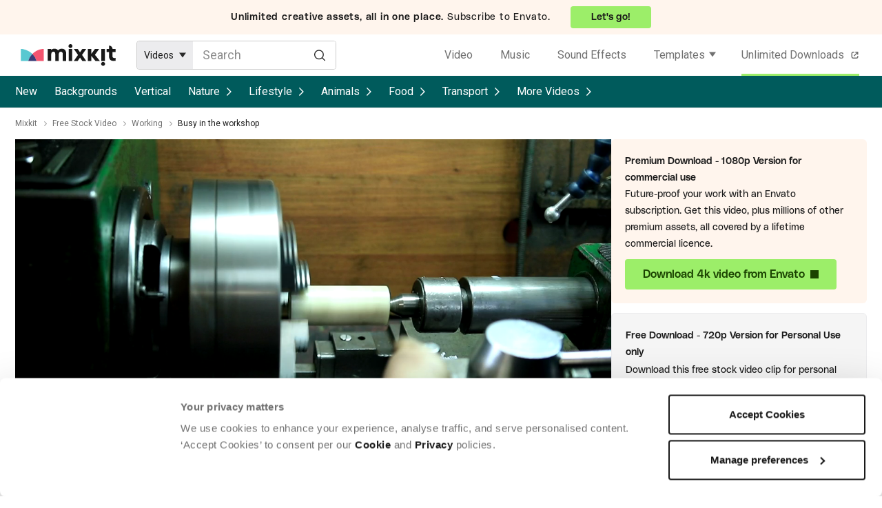

--- FILE ---
content_type: image/svg+xml
request_url: https://assets.mixkit.co/build/mixkit-logo--black-a90b84b6ac6ad0fbd410b16466b4cb252d399b5caaf03603f36c52ffc648455c.svg
body_size: 737
content:
<svg width="206" height="48" xmlns="http://www.w3.org/2000/svg">
  <path d="M96.8 13.89a7.14 7.14 0 00-3-2.87 10.2 10.2 0 00-4.95-1.11 9.79 9.79 0 00-8 3.98c-1.58-2.67-4.22-3.98-7.92-3.98-2.92 0-5.2 1-6.9 2.98v-2.3h-7.55v25.95h7.55V22.6a9.82 9.82 0 01.65-3.58c.29-.76.73-1.36 1.42-1.8a4.4 4.4 0 012.48-.67c2.8 0 4.22 1.63 4.22 4.9v15.11h7.55V22.25c.29-3.82 1.79-5.7 4.5-5.7 1.14 0 2.04.32 2.69.96.65.64 1.1 1.27 1.25 1.91.17.64.25 1.31.25 2.03v15.12h7.55V19.86c0-.88-.12-1.8-.4-2.75a15.9 15.9 0 00-1.39-3.22zM107.92 0c-1.21 0-2.23.44-3.04 1.27a4.02 4.02 0 00-1.26 2.99c0 1.15.4 2.15 1.26 2.98a4.22 4.22 0 003.04 1.28c1.22 0 2.24-.44 3.05-1.28a4.02 4.02 0 001.26-2.98c0-1.16-.41-2.15-1.26-2.99A4.09 4.09 0 00107.92 0zM111.66 10.63h-7.55v25.94h7.55V10.63zM178.92 38.72c-1.22 0-2.23.44-3.05 1.28a4.02 4.02 0 00-1.25 2.98c0 1.16.4 2.15 1.25 2.99a4.22 4.22 0 003.05 1.27c1.22 0 2.23-.44 3.04-1.27a4.02 4.02 0 001.26-2.99c0-1.15-.4-2.15-1.26-2.98a4.07 4.07 0 00-3.04-1.28zM182.7 10.63h-7.56v25.94h7.55V10.63zM133.62 10.63l-4.95 7.2-4.92-7.2h-8.44l9.01 12.9-9 13.04h8.43l4.92-7.24 4.95 7.24h8.44l-8.97-13.05 8.97-12.9h-8.44zM170.19 10.63h-9.1l-7.83 10.62V10.63h-7.55v25.94h7.55V25.51l8.93 11.06h9.66l-10.71-13.2 9.05-12.74zM199.38 10.63c0-4.1-3.37-7.4-7.56-7.4v7.4h-5.19v6.6h5.2v9.24c0 1.87.28 3.5.89 4.9a8.99 8.99 0 001.95 3.02 8.89 8.89 0 002.64 1.5c1.05.37 1.78.57 2.27.6.48.04.97.08 1.54.08 1.66 0 3.29-.07 4.83-.23v-6.25c-.77.08-1.46.16-2.15.2-.85 0-1.54-.12-2.2-.36a3.47 3.47 0 01-1.33-.84 2.7 2.7 0 01-.61-1.03 2.7 2.7 0 01-.24-.84c-.04-.16-.04-.28-.04-.36v-9.63h6.61v-6.6h-6.62z" fill="#2A2A2A" />
  <path d="M15.9 36.74a34.62 34.62 0 019.14-15.42 35.2 35.2 0 00-11.47-7.62C9.27 11.93 4.66 10.4 0 10.42v26.32h15.9z" fill="#58C8D1"/>
  <path d="M34.06 36.74H49.9V10.42c-9.32-.01-18.26 4.41-24.86 10.9a34.6 34.6 0 019.02 15.42z" fill="#F3556F"/>
  <path d="M15.9 36.74h18.16a34.6 34.6 0 00-9.02-15.42 34.62 34.62 0 00-9.15 15.42z" fill="#383B76"/>
</svg>


--- FILE ---
content_type: image/svg+xml
request_url: https://assets.mixkit.co/build/Full-Colour_Dark_Small-Use_Horizontal-7baf18bb8bd33208e02137c97271b19514752665fc6701f0e1dba7956c847c11.svg
body_size: 1227
content:
<?xml version="1.0" encoding="UTF-8"?>
<svg id="Logo" xmlns="http://www.w3.org/2000/svg" viewBox="0 0 280.28 64">
  <defs>
    <style>
      .cls-1 {
        fill: #191919;
      }

      .cls-1, .cls-2 {
        stroke-width: 0px;
      }

      .cls-2 {
        fill: #87e64b;
      }
    </style>
  </defs>
  <g>
    <path class="cls-1" d="M76.34,12.52c9.59,0,18.97,5.65,18.97,18.25,0,1-.05,2.55-.16,3.64-.03.25-.24.44-.49.44h-26.9c.79,4.51,3.94,7.44,8.88,7.44,3.28,0,5.37-1.81,6.5-3.97.14-.27.45-.41.75-.35l10.06,2.19c.31.07.47.4.34.69-2.35,5.33-7.7,10.61-17.73,10.61-13.17,0-20.19-8.59-20.19-19.47s7.3-19.47,19.97-19.47ZM84.07,27.98c-.5-4.29-3.36-6.59-7.52-6.59-5.44,0-7.73,2.79-8.59,6.59h16.11Z"/>
    <path class="cls-1" d="M98.75,49.82V14.16c0-.27.22-.49.49-.49h10.47c.27,0,.49.22.49.49v4.23c2.51-3.94,6.23-5.87,11.02-5.87,7.01,0,13.03,4.8,13.03,15.53v21.77c0,.27-.22.49-.49.49h-10.47c-.27,0-.49-.22-.49-.49v-20.12c0-4.8-2.51-7.44-6.16-7.44-3.94,0-6.44,2.58-6.44,8.45v19.12c0,.27-.22.49-.49.49h-10.47c-.27,0-.49-.22-.49-.49Z"/>
    <path class="cls-1" d="M134.95,13.66h11.1c.22,0,.41.14.47.35l8.34,27.64,8.34-27.64c.06-.21.25-.35.47-.35h11.1c.34,0,.58.34.46.66l-12.77,35.53c-.1.27-.36.46-.65.46h-13.92c-.29,0-.55-.18-.65-.46l-12.77-35.53c-.12-.32.12-.66.46-.66Z"/>
    <path class="cls-1" d="M199.53,49.82v-5.59c-1.79,3.72-5.8,7.23-12.03,7.23-7.23,0-12.6-4.58-12.6-11.02,0-6.8,4.51-11.88,14.39-11.88h5.73c3.15,0,4.01-2.29,3.72-3.79-.43-2.58-2.72-3.94-5.94-3.94-4.07,0-6.53,2.25-6.84,5.34-.03.28-.29.48-.57.44l-9.71-1.62c-.27-.04-.46-.3-.41-.57,1.58-8.45,9.59-11.89,17.81-11.89s17.32,2,17.32,17.18v20.12c0,.27-.22.49-.49.49h-9.9c-.27,0-.49-.22-.49-.49ZM190.87,43.16c4.58,0,7.73-3.44,8.09-7.73h-6.94c-4.22,0-5.73,1.72-5.65,4.08.07,2.51,2.08,3.65,4.51,3.65Z"/>
    <path class="cls-1" d="M212.13,22.33v-8.18c0-.27.22-.49.49-.49h4.09c1.9,0,3.44-1.54,3.44-3.44V3.85c0-.27.22-.49.49-.49h9.32c.27,0,.49.22.49.49v9.81h7.52c.27,0,.49.22.49.49v8.18c0,.27-.22.49-.49.49h-7.52v13.24c0,4.31,3.67,6.07,7.5,4.71.25-.09.52.1.52.37v8.63c0,.32-.21.6-.52.67-.99.23-2.36.44-3.99.44-8.88,0-14.96-3.01-14.96-15.89v-12.17h-6.38c-.27,0-.49-.22-.49-.49Z"/>
    <path class="cls-1" d="M280.28,31.99c0,10.74-7.59,19.47-20.04,19.47s-20.04-8.73-20.04-19.47,7.59-19.47,20.04-19.47,20.04,8.73,20.04,19.47ZM268.82,31.99c0-5.3-2.93-9.73-8.59-9.73s-8.59,4.44-8.59,9.73,2.93,9.73,8.59,9.73,8.59-4.44,8.59-9.73Z"/>
  </g>
  <g>
    <circle class="cls-2" cx="25.56" cy="61.14" r="2.86"/>
    <path class="cls-2" d="M42,41.64l-16.13,1.73c-.3.03-.45-.34-.21-.53l15.78-12.29c1.02-.84,1.68-2.14,1.4-3.54-.28-2.14-2.05-3.54-4.29-3.26l-17.15,2.51c-.3.04-.46-.34-.22-.53l17-12.98c3.35-2.61,3.63-7.73.56-10.71-2.79-2.79-7.27-2.7-10.06.09L1.29,30c-1.02,1.12-1.49,2.61-1.21,4.19.47,2.52,2.98,4.19,5.5,3.73l14.77-3.01c.32-.07.49.36.22.54l-16.38,10.49c-2.05,1.3-2.98,3.63-2.33,5.96.65,3.07,3.73,4.84,6.71,4.1l24.49-6.03c.28-.07.48.25.3.47l-3.82,4.72c-1.02,1.3.65,3.07,2.05,2.05l12.58-10.34c2.24-1.86.75-5.5-2.14-5.22Z"/>
  </g>
</svg>

--- FILE ---
content_type: text/javascript
request_url: https://assets.mixkit.co/build/application-93d39f5d17012644615dba10338846c0c92011837d882113db07b6052d39536b.js
body_size: 23601
content:
/*! For license information please see application.js.LICENSE.txt */
!function(){var e={2620:function(){["application.js"].forEach(function(e){var t,n,r;Object.defineProperty(window,"__FILES_LOADED__",{value:(t={},n=e,r=!0,(n=function(e){var t=function(e){if("object"!=typeof e||!e)return e;var t=e[Symbol.toPrimitive];if(void 0!==t){var n=t.call(e,"string");if("object"!=typeof n)return n;throw new TypeError("@@toPrimitive must return a primitive value.")}return String(e)}(e);return"symbol"==typeof t?t:t+""}(n))in t?Object.defineProperty(t,n,{value:r,enumerable:!0,configurable:!0,writable:!0}):t[n]=r,t)})})}},t={};function n(r){var i=t[r];if(void 0!==i)return i.exports;var o=t[r]={exports:{}};return e[r](o,o.exports,n),o.exports}!function(){"use strict";var e,t;function r(){return r="undefined"!=typeof Reflect&&Reflect.get?Reflect.get.bind():function(e,t,n){var r=function(e,t){for(;!{}.hasOwnProperty.call(e,t)&&null!==(e=E(e)););return e}(e,t);if(r){var i=Object.getOwnPropertyDescriptor(r,t);return i.get?i.get.call(arguments.length<3?e:n):i.value}},r.apply(null,arguments)}function i(e,t){return t||(t=e.slice(0)),Object.freeze(Object.defineProperties(e,{raw:{value:Object.freeze(t)}}))}function o(e,t){return function(e){if(Array.isArray(e))return e}(e)||function(e,t){var n=null==e?null:"undefined"!=typeof Symbol&&e[Symbol.iterator]||e["@@iterator"];if(null!=n){var r,i,o,s,a=[],u=!0,c=!1;try{if(o=(n=n.call(e)).next,0===t){if(Object(n)!==n)return;u=!1}else for(;!(u=(r=o.call(n)).done)&&(a.push(r.value),a.length!==t);u=!0);}catch(e){c=!0,i=e}finally{try{if(!u&&null!=n.return&&(s=n.return(),Object(s)!==s))return}finally{if(c)throw i}}return a}}(e,t)||d(e,t)||function(){throw new TypeError("Invalid attempt to destructure non-iterable instance.\nIn order to be iterable, non-array objects must have a [Symbol.iterator]() method.")}()}function s(e){return function(e){if(Array.isArray(e))return f(e)}(e)||function(e){if("undefined"!=typeof Symbol&&null!=e[Symbol.iterator]||null!=e["@@iterator"])return Array.from(e)}(e)||d(e)||function(){throw new TypeError("Invalid attempt to spread non-iterable instance.\nIn order to be iterable, non-array objects must have a [Symbol.iterator]() method.")}()}function a(){var e,t,n="function"==typeof Symbol?Symbol:{},r=n.iterator||"@@iterator",i=n.toStringTag||"@@toStringTag";function o(n,r,i,o){var a=r&&r.prototype instanceof c?r:c,l=Object.create(a.prototype);return u(l,"_invoke",function(n,r,i){var o,a,u,c=0,l=i||[],h=!1,d={p:0,n:0,v:e,a:f,f:f.bind(e,4),d:function(t,n){return o=t,a=0,u=e,d.n=n,s}};function f(n,r){for(a=n,u=r,t=0;!h&&c&&!i&&t<l.length;t++){var i,o=l[t],f=d.p,m=o[2];n>3?(i=m===r)&&(u=o[(a=o[4])?5:(a=3,3)],o[4]=o[5]=e):o[0]<=f&&((i=n<2&&f<o[1])?(a=0,d.v=r,d.n=o[1]):f<m&&(i=n<3||o[0]>r||r>m)&&(o[4]=n,o[5]=r,d.n=m,a=0))}if(i||n>1)return s;throw h=!0,r}return function(i,l,m){if(c>1)throw TypeError("Generator is already running");for(h&&1===l&&f(l,m),a=l,u=m;(t=a<2?e:u)||!h;){o||(a?a<3?(a>1&&(d.n=-1),f(a,u)):d.n=u:d.v=u);try{if(c=2,o){if(a||(i="next"),t=o[i]){if(!(t=t.call(o,u)))throw TypeError("iterator result is not an object");if(!t.done)return t;u=t.value,a<2&&(a=0)}else 1===a&&(t=o.return)&&t.call(o),a<2&&(u=TypeError("The iterator does not provide a '"+i+"' method"),a=1);o=e}else if((t=(h=d.n<0)?u:n.call(r,d))!==s)break}catch(t){o=e,a=1,u=t}finally{c=1}}return{value:t,done:h}}}(n,i,o),!0),l}var s={};function c(){}function l(){}function h(){}t=Object.getPrototypeOf;var d=[][r]?t(t([][r]())):(u(t={},r,function(){return this}),t),f=h.prototype=c.prototype=Object.create(d);function m(e){return Object.setPrototypeOf?Object.setPrototypeOf(e,h):(e.__proto__=h,u(e,i,"GeneratorFunction")),e.prototype=Object.create(f),e}return l.prototype=h,u(f,"constructor",h),u(h,"constructor",l),l.displayName="GeneratorFunction",u(h,i,"GeneratorFunction"),u(f),u(f,i,"Generator"),u(f,r,function(){return this}),u(f,"toString",function(){return"[object Generator]"}),(a=function(){return{w:o,m:m}})()}function u(e,t,n,r){var i=Object.defineProperty;try{i({},"",{})}catch(e){i=0}u=function(e,t,n,r){function o(t,n){u(e,t,function(e){return this._invoke(t,n,e)})}t?i?i(e,t,{value:n,enumerable:!r,configurable:!r,writable:!r}):e[t]=n:(o("next",0),o("throw",1),o("return",2))},u(e,t,n,r)}function c(e,t,n,r,i,o,s){try{var a=e[o](s),u=a.value}catch(e){return void n(e)}a.done?t(u):Promise.resolve(u).then(r,i)}function l(e){return function(){var t=this,n=arguments;return new Promise(function(r,i){var o=e.apply(t,n);function s(e){c(o,r,i,s,a,"next",e)}function a(e){c(o,r,i,s,a,"throw",e)}s(void 0)})}}function h(e,t){var n="undefined"!=typeof Symbol&&e[Symbol.iterator]||e["@@iterator"];if(!n){if(Array.isArray(e)||(n=d(e))||t&&e&&"number"==typeof e.length){n&&(e=n);var r=0,i=function(){};return{s:i,n:function(){return r>=e.length?{done:!0}:{done:!1,value:e[r++]}},e:function(e){throw e},f:i}}throw new TypeError("Invalid attempt to iterate non-iterable instance.\nIn order to be iterable, non-array objects must have a [Symbol.iterator]() method.")}var o,s=!0,a=!1;return{s:function(){n=n.call(e)},n:function(){var e=n.next();return s=e.done,e},e:function(e){a=!0,o=e},f:function(){try{s||null==n.return||n.return()}finally{if(a)throw o}}}}function d(e,t){if(e){if("string"==typeof e)return f(e,t);var n={}.toString.call(e).slice(8,-1);return"Object"===n&&e.constructor&&(n=e.constructor.name),"Map"===n||"Set"===n?Array.from(e):"Arguments"===n||/^(?:Ui|I)nt(?:8|16|32)(?:Clamped)?Array$/.test(n)?f(e,t):void 0}}function f(e,t){(null==t||t>e.length)&&(t=e.length);for(var n=0,r=Array(t);n<t;n++)r[n]=e[n];return r}function m(e,t){if(!(e instanceof t))throw new TypeError("Cannot call a class as a function")}function v(e,t){for(var n=0;n<t.length;n++){var r=t[n];r.enumerable=r.enumerable||!1,r.configurable=!0,"value"in r&&(r.writable=!0),Object.defineProperty(e,y(r.key),r)}}function p(e,t,n){return t&&v(e.prototype,t),n&&v(e,n),Object.defineProperty(e,"prototype",{writable:!1}),e}function y(e){var t=function(e){if("object"!=typeof e||!e)return e;var t=e[Symbol.toPrimitive];if(void 0!==t){var n=t.call(e,"string");if("object"!=typeof n)return n;throw new TypeError("@@toPrimitive must return a primitive value.")}return String(e)}(e);return"symbol"==typeof t?t:t+""}function g(e,t,n){return t=E(t),function(e,t){if(t&&("object"==typeof t||"function"==typeof t))return t;if(void 0!==t)throw new TypeError("Derived constructors may only return object or undefined");return function(e){if(void 0===e)throw new ReferenceError("this hasn't been initialised - super() hasn't been called");return e}(e)}(e,w()?Reflect.construct(t,n||[],E(e).constructor):t.apply(e,n))}function b(e,t){if("function"!=typeof t&&null!==t)throw new TypeError("Super expression must either be null or a function");e.prototype=Object.create(t&&t.prototype,{constructor:{value:e,writable:!0,configurable:!0}}),Object.defineProperty(e,"prototype",{writable:!1}),t&&S(e,t)}function k(e){var t="function"==typeof Map?new Map:void 0;return k=function(e){if(null===e||!function(e){try{return-1!==Function.toString.call(e).indexOf("[native code]")}catch(t){return"function"==typeof e}}(e))return e;if("function"!=typeof e)throw new TypeError("Super expression must either be null or a function");if(void 0!==t){if(t.has(e))return t.get(e);t.set(e,n)}function n(){return function(e,t,n){if(w())return Reflect.construct.apply(null,arguments);var r=[null];r.push.apply(r,t);var i=new(e.bind.apply(e,r));return n&&S(i,n.prototype),i}(e,arguments,E(this).constructor)}return n.prototype=Object.create(e.prototype,{constructor:{value:n,enumerable:!1,writable:!0,configurable:!0}}),S(n,e)},k(e)}function w(){try{var e=!Boolean.prototype.valueOf.call(Reflect.construct(Boolean,[],function(){}))}catch(e){}return(w=function(){return!!e})()}function S(e,t){return S=Object.setPrototypeOf?Object.setPrototypeOf.bind():function(e,t){return e.__proto__=t,e},S(e,t)}function E(e){return E=Object.setPrototypeOf?Object.getPrototypeOf.bind():function(e){return e.__proto__||Object.getPrototypeOf(e)},E(e)}n(2620),function(){if(void 0!==window.Reflect&&void 0!==window.customElements&&!window.customElements.polyfillWrapFlushCallback){var e=HTMLElement;window.HTMLElement=function(){return Reflect.construct(e,[],this.constructor)},HTMLElement.prototype=e.prototype,HTMLElement.prototype.constructor=HTMLElement,Object.setPrototypeOf(HTMLElement,e)}}(),function(e){function t(e,t,n){throw new e("Failed to execute 'requestSubmit' on 'HTMLFormElement': "+t+".",n)}"function"!=typeof e.requestSubmit&&(e.requestSubmit=function(e){e?(function(e,n){e instanceof HTMLElement||t(TypeError,"parameter 1 is not of type 'HTMLElement'"),"submit"==e.type||t(TypeError,"The specified element is not a submit button"),e.form==n||t(DOMException,"The specified element is not owned by this form element","NotFoundError")}(e,this),e.click()):((e=document.createElement("input")).type="submit",e.hidden=!0,this.appendChild(e),e.click(),this.removeChild(e))})}(HTMLFormElement.prototype);var L,R=new WeakMap;function T(e){var t,n,r,i="submit"==(null==(r=(n=(t=e.target)instanceof Element?t:t instanceof Node?t.parentElement:null)?n.closest("input, button"):null)?void 0:r.type)?r:null;i&&i.form&&R.set(i.form,i)}!function(){if(!("submitter"in Event.prototype)){var e=window.Event.prototype;if("SubmitEvent"in window&&/Apple Computer/.test(navigator.vendor))e=window.SubmitEvent.prototype;else if("SubmitEvent"in window)return;addEventListener("click",T,!0),Object.defineProperty(e,"submitter",{get:function(){if("submit"==this.type&&this.target instanceof HTMLFormElement)return R.get(this.target)}})}}(),function(e){e.eager="eager",e.lazy="lazy"}(L||(L={}));var C=function(e){function t(){var e;return m(this,t),(e=g(this,t)).loaded=Promise.resolve(),e.delegate=new t.delegateConstructor(e),e}return b(t,e),p(t,[{key:"connectedCallback",value:function(){this.delegate.connect()}},{key:"disconnectedCallback",value:function(){this.delegate.disconnect()}},{key:"reload",value:function(){return this.delegate.sourceURLReloaded()}},{key:"attributeChangedCallback",value:function(e){"loading"==e?this.delegate.loadingStyleChanged():"complete"==e?this.delegate.completeChanged():"src"==e?this.delegate.sourceURLChanged():this.delegate.disabledChanged()}},{key:"src",get:function(){return this.getAttribute("src")},set:function(e){e?this.setAttribute("src",e):this.removeAttribute("src")}},{key:"loading",get:function(){return"lazy"===(this.getAttribute("loading")||"").toLowerCase()?L.lazy:L.eager},set:function(e){e?this.setAttribute("loading",e):this.removeAttribute("loading")}},{key:"disabled",get:function(){return this.hasAttribute("disabled")},set:function(e){e?this.setAttribute("disabled",""):this.removeAttribute("disabled")}},{key:"autoscroll",get:function(){return this.hasAttribute("autoscroll")},set:function(e){e?this.setAttribute("autoscroll",""):this.removeAttribute("autoscroll")}},{key:"complete",get:function(){return!this.delegate.isLoading}},{key:"isActive",get:function(){return this.ownerDocument===document&&!this.isPreview}},{key:"isPreview",get:function(){var e,t;return null===(t=null===(e=this.ownerDocument)||void 0===e?void 0:e.documentElement)||void 0===t?void 0:t.hasAttribute("data-turbo-preview")}}],[{key:"observedAttributes",get:function(){return["disabled","complete","loading","src"]}}])}(k(HTMLElement));function A(e){return new URL(e.toString(),document.baseURI)}function P(e){var t;return e.hash?e.hash.slice(1):(t=e.href.match(/#(.*)$/))?t[1]:void 0}function F(e,t){return A((null==t?void 0:t.getAttribute("formaction"))||e.getAttribute("action")||e.action)}function M(e,t){return n=e,r=function(e){return(t=e.origin+e.pathname).endsWith("/")?t:t+"/";var t}(t),(n.href===A(r).href||n.href.startsWith(r))&&!!function(e){return(function(e){return function(e){return e.pathname.split("/").slice(1)}(e).slice(-1)[0]}(e).match(/\.[^.]*$/)||[])[0]||""}(e).match(/^(?:|\.(?:htm|html|xhtml|php))$/);var n,r}function I(e){var t=P(e);return null!=t?e.href.slice(0,-(t.length+1)):e.href}function O(e){return I(e)}var H,q=function(){return p(function e(t){m(this,e),this.response=t},[{key:"succeeded",get:function(){return this.response.ok}},{key:"failed",get:function(){return!this.succeeded}},{key:"clientError",get:function(){return this.statusCode>=400&&this.statusCode<=499}},{key:"serverError",get:function(){return this.statusCode>=500&&this.statusCode<=599}},{key:"redirected",get:function(){return this.response.redirected}},{key:"location",get:function(){return A(this.response.url)}},{key:"isHTML",get:function(){return this.contentType&&this.contentType.match(/^(?:text\/([^\s;,]+\b)?html|application\/xhtml\+xml)\b/)}},{key:"statusCode",get:function(){return this.response.status}},{key:"contentType",get:function(){return this.header("Content-Type")}},{key:"responseText",get:function(){return this.response.clone().text()}},{key:"responseHTML",get:function(){return this.isHTML?this.response.clone().text():Promise.resolve(void 0)}},{key:"header",value:function(e){return this.response.headers.get(e)}}])}();function B(e){if("false"==e.getAttribute("data-turbo-eval"))return e;var t=document.createElement("script"),n=Y("csp-nonce");return n&&(t.nonce=n),t.textContent=e.textContent,t.async=!1,function(e,t){var n,r=h(t.attributes);try{for(r.s();!(n=r.n()).done;){var i=n.value,o=i.name,s=i.value;e.setAttribute(o,s)}}catch(e){r.e(e)}finally{r.f()}}(t,e),t}function N(e){var t=arguments.length>1&&void 0!==arguments[1]?arguments[1]:{},n=t.target,r=t.cancelable,i=t.detail,o=new CustomEvent(e,{cancelable:r,bubbles:!0,composed:!0,detail:i});return n&&n.isConnected?n.dispatchEvent(o):document.documentElement.dispatchEvent(o),o}function V(){return new Promise(function(e){return requestAnimationFrame(function(){return e()})})}function D(){return new Promise(function(e){return setTimeout(function(){return e()},0)})}function j(){return Promise.resolve()}function W(){var e=arguments.length>0&&void 0!==arguments[0]?arguments[0]:"";return(new DOMParser).parseFromString(e,"text/html")}function x(e){for(var t=arguments.length,n=new Array(t>1?t-1:0),r=1;r<t;r++)n[r-1]=arguments[r];var i=function(e,t){return e.reduce(function(e,n,r){return e+n+(null==t[r]?"":t[r])},"")}(e,n).replace(/^\n/,"").split("\n"),o=i[0].match(/^\s+/),s=o?o[0].length:0;return i.map(function(e){return e.slice(s)}).join("\n")}function U(){return Array.from({length:36}).map(function(e,t){return 8==t||13==t||18==t||23==t?"-":14==t?"4":19==t?(Math.floor(4*Math.random())+8).toString(16):Math.floor(15*Math.random()).toString(16)}).join("")}function _(e){for(var t=arguments.length,n=new Array(t>1?t-1:0),r=1;r<t;r++)n[r-1]=arguments[r];var i,o=h(n.map(function(t){return null==t?void 0:t.getAttribute(e)}));try{for(o.s();!(i=o.n()).done;){var s=i.value;if("string"==typeof s)return s}}catch(e){o.e(e)}finally{o.f()}return null}function z(){for(var e=arguments.length,t=new Array(e),n=0;n<e;n++)t[n]=arguments[n];for(var r=0,i=t;r<i.length;r++){var o=i[r];"turbo-frame"==o.localName&&o.setAttribute("busy",""),o.setAttribute("aria-busy","true")}}function G(){for(var e=arguments.length,t=new Array(e),n=0;n<e;n++)t[n]=arguments[n];for(var r=0,i=t;r<i.length;r++){var o=i[r];"turbo-frame"==o.localName&&o.removeAttribute("busy"),o.removeAttribute("aria-busy")}}function K(e){var t=arguments.length>1&&void 0!==arguments[1]?arguments[1]:2e3;return new Promise(function(n){var r=function(){e.removeEventListener("error",r),e.removeEventListener("load",r),n()};e.addEventListener("load",r,{once:!0}),e.addEventListener("error",r,{once:!0}),setTimeout(n,t)})}function $(e){switch(e){case"replace":return history.replaceState;case"advance":case"restore":return history.pushState}}function Q(){for(var e=arguments.length,t=new Array(e),n=0;n<e;n++)t[n]=arguments[n];var r=_.apply(void 0,["data-turbo-action"].concat(t));return function(e){return"advance"==e||"replace"==e||"restore"==e}(r)?r:null}function X(e){return document.querySelector('meta[name="'.concat(e,'"]'))}function Y(e){var t=X(e);return t&&t.content}function J(e,t){var n;if(e instanceof Element)return e.closest(t)||J(e.assignedSlot||(null===(n=e.getRootNode())||void 0===n?void 0:n.host),t)}!function(e){e[e.get=0]="get",e[e.post=1]="post",e[e.put=2]="put",e[e.patch=3]="patch",e[e.delete=4]="delete"}(H||(H={}));var Z,ee,te=function(){return p(function e(t,n,r){var i=arguments.length>3&&void 0!==arguments[3]?arguments[3]:new URLSearchParams,o=arguments.length>4&&void 0!==arguments[4]?arguments[4]:null;m(this,e),this.abortController=new AbortController,this.resolveRequestPromise=function(e){},this.delegate=t,this.method=n,this.headers=this.defaultHeaders,this.body=i,this.url=r,this.target=o},[{key:"location",get:function(){return this.url}},{key:"params",get:function(){return this.url.searchParams}},{key:"entries",get:function(){return this.body?Array.from(this.body.entries()):[]}},{key:"cancel",value:function(){this.abortController.abort()}},{key:"perform",value:(n=l(a().m(function e(){var t,n,r;return a().w(function(e){for(;;)switch(e.p=e.n){case 0:return t=this.fetchOptions,this.delegate.prepareRequest(this),e.n=1,this.allowRequestToBeIntercepted(t);case 1:return e.p=1,this.delegate.requestStarted(this),e.n=2,fetch(this.url.href,t);case 2:return n=e.v,e.n=3,this.receive(n);case 3:return e.a(2,e.v);case 4:if(e.p=4,"AbortError"===(r=e.v).name){e.n=5;break}throw this.willDelegateErrorHandling(r)&&this.delegate.requestErrored(this,r),r;case 5:return e.p=5,this.delegate.requestFinished(this),e.f(5);case 6:return e.a(2)}},e,this,[[1,4,5,6]])})),function(){return n.apply(this,arguments)})},{key:"receive",value:(t=l(a().m(function e(t){var n;return a().w(function(e){for(;;)if(0===e.n)return N("turbo:before-fetch-response",{cancelable:!0,detail:{fetchResponse:n=new q(t)},target:this.target}).defaultPrevented?this.delegate.requestPreventedHandlingResponse(this,n):n.succeeded?this.delegate.requestSucceededWithResponse(this,n):this.delegate.requestFailedWithResponse(this,n),e.a(2,n)},e,this)})),function(e){return t.apply(this,arguments)})},{key:"fetchOptions",get:function(){var e;return{method:H[this.method].toUpperCase(),credentials:"same-origin",headers:this.headers,redirect:"follow",body:this.isSafe?null:this.body,signal:this.abortSignal,referrer:null===(e=this.delegate.referrer)||void 0===e?void 0:e.href}}},{key:"defaultHeaders",get:function(){return{Accept:"text/html, application/xhtml+xml"}}},{key:"isSafe",get:function(){return this.method===H.get}},{key:"abortSignal",get:function(){return this.abortController.signal}},{key:"acceptResponseType",value:function(e){this.headers.Accept=[e,this.headers.Accept].join(", ")}},{key:"allowRequestToBeIntercepted",value:(e=l(a().m(function e(t){var n,r=this;return a().w(function(e){for(;;)switch(e.n){case 0:if(n=new Promise(function(e){return r.resolveRequestPromise=e}),!N("turbo:before-fetch-request",{cancelable:!0,detail:{fetchOptions:t,url:this.url,resume:this.resolveRequestPromise},target:this.target}).defaultPrevented){e.n=1;break}return e.n=1,n;case 1:return e.a(2)}},e,this)})),function(t){return e.apply(this,arguments)})},{key:"willDelegateErrorHandling",value:function(e){return!N("turbo:fetch-request-error",{target:this.target,cancelable:!0,detail:{request:this,error:e}}).defaultPrevented}}]);var e,t,n}(),ne=function(){return p(function e(t,n){var r=this;m(this,e),this.started=!1,this.intersect=function(e){var t=e.slice(-1)[0];(null==t?void 0:t.isIntersecting)&&r.delegate.elementAppearedInViewport(r.element)},this.delegate=t,this.element=n,this.intersectionObserver=new IntersectionObserver(this.intersect)},[{key:"start",value:function(){this.started||(this.started=!0,this.intersectionObserver.observe(this.element))}},{key:"stop",value:function(){this.started&&(this.started=!1,this.intersectionObserver.unobserve(this.element))}}])}(),re=function(){return p(function e(t){m(this,e),this.fragment=function(e){var t,n=h(e.querySelectorAll("turbo-stream"));try{for(n.s();!(t=n.n()).done;){var r,i=t.value,o=document.importNode(i,!0),s=h(o.templateElement.content.querySelectorAll("script"));try{for(s.s();!(r=s.n()).done;){var a=r.value;a.replaceWith(B(a))}}catch(e){s.e(e)}finally{s.f()}i.replaceWith(o)}}catch(e){n.e(e)}finally{n.f()}return e}(t)},null,[{key:"wrap",value:function(e){return"string"==typeof e?new this((t=e,(n=document.createElement("template")).innerHTML=t,n.content)):e;var t,n}}])}();re.contentType="text/vnd.turbo-stream.html",function(e){e[e.initialized=0]="initialized",e[e.requesting=1]="requesting",e[e.waiting=2]="waiting",e[e.receiving=3]="receiving",e[e.stopping=4]="stopping",e[e.stopped=5]="stopped"}(Z||(Z={})),function(e){e.urlEncoded="application/x-www-form-urlencoded",e.multipart="multipart/form-data",e.plain="text/plain"}(ee||(ee={}));var ie=function(){function e(t,n,r){var i=arguments.length>3&&void 0!==arguments[3]&&arguments[3];m(this,e),this.state=Z.initialized,this.delegate=t,this.formElement=n,this.submitter=r,this.formData=function(e,t){var n=new FormData(e),r=null==t?void 0:t.getAttribute("name"),i=null==t?void 0:t.getAttribute("value");return r&&n.append(r,i||""),n}(n,r),this.location=A(this.action),this.method==H.get&&function(e,t){var n,r=new URLSearchParams,i=h(t);try{for(i.s();!(n=i.n()).done;){var s=o(n.value,2),a=s[0],u=s[1];u instanceof File||r.append(a,u)}}catch(e){i.e(e)}finally{i.f()}e.search=r.toString()}(this.location,s(this.body.entries())),this.fetchRequest=new te(this,this.method,this.location,this.body,this.formElement),this.mustRedirect=i}return p(e,[{key:"method",get:function(){var e;return function(e){switch(e.toLowerCase()){case"get":return H.get;case"post":return H.post;case"put":return H.put;case"patch":return H.patch;case"delete":return H.delete}}(((null===(e=this.submitter)||void 0===e?void 0:e.getAttribute("formmethod"))||this.formElement.getAttribute("method")||"").toLowerCase())||H.get}},{key:"action",get:function(){var e,t="string"==typeof this.formElement.action?this.formElement.action:null;return(null===(e=this.submitter)||void 0===e?void 0:e.hasAttribute("formaction"))?this.submitter.getAttribute("formaction")||"":this.formElement.getAttribute("action")||t||""}},{key:"body",get:function(){return this.enctype==ee.urlEncoded||this.method==H.get?new URLSearchParams(this.stringFormData):this.formData}},{key:"enctype",get:function(){var e;return function(e){switch(e.toLowerCase()){case ee.multipart:return ee.multipart;case ee.plain:return ee.plain;default:return ee.urlEncoded}}((null===(e=this.submitter)||void 0===e?void 0:e.getAttribute("formenctype"))||this.formElement.enctype)}},{key:"isSafe",get:function(){return this.fetchRequest.isSafe}},{key:"stringFormData",get:function(){return s(this.formData).reduce(function(e,t){var n=o(t,2),r=n[0],i=n[1];return e.concat("string"==typeof i?[[r,i]]:[])},[])}},{key:"start",value:(t=l(a().m(function t(){var n,r,i,o;return a().w(function(t){for(;;)switch(t.n){case 0:if(r=(n=Z).initialized,i=n.requesting,"string"!=typeof(o=_("data-turbo-confirm",this.submitter,this.formElement))){t.n=2;break}return t.n=1,e.confirmMethod(o,this.formElement,this.submitter);case 1:if(t.v){t.n=2;break}return t.a(2);case 2:if(this.state!=r){t.n=3;break}return this.state=i,t.a(2,this.fetchRequest.perform());case 3:return t.a(2)}},t,this)})),function(){return t.apply(this,arguments)})},{key:"stop",value:function(){var e=Z,t=e.stopping,n=e.stopped;if(this.state!=t&&this.state!=n)return this.state=t,this.fetchRequest.cancel(),!0}},{key:"prepareRequest",value:function(e){if(!e.isSafe){var t=function(e){if(null!=e){var t=(document.cookie?document.cookie.split("; "):[]).find(function(t){return t.startsWith(e)});if(t){var n=t.split("=").slice(1).join("=");return n?decodeURIComponent(n):void 0}}}(Y("csrf-param"))||Y("csrf-token");t&&(e.headers["X-CSRF-Token"]=t)}this.requestAcceptsTurboStreamResponse(e)&&e.acceptResponseType(re.contentType)}},{key:"requestStarted",value:function(e){var t;this.state=Z.waiting,null===(t=this.submitter)||void 0===t||t.setAttribute("disabled",""),this.setSubmitsWith(),N("turbo:submit-start",{target:this.formElement,detail:{formSubmission:this}}),this.delegate.formSubmissionStarted(this)}},{key:"requestPreventedHandlingResponse",value:function(e,t){this.result={success:t.succeeded,fetchResponse:t}}},{key:"requestSucceededWithResponse",value:function(e,t){if(t.clientError||t.serverError)this.delegate.formSubmissionFailedWithResponse(this,t);else if(this.requestMustRedirect(e)&&function(e){return 200==e.statusCode&&!e.redirected}(t)){var n=new Error("Form responses must redirect to another location");this.delegate.formSubmissionErrored(this,n)}else this.state=Z.receiving,this.result={success:!0,fetchResponse:t},this.delegate.formSubmissionSucceededWithResponse(this,t)}},{key:"requestFailedWithResponse",value:function(e,t){this.result={success:!1,fetchResponse:t},this.delegate.formSubmissionFailedWithResponse(this,t)}},{key:"requestErrored",value:function(e,t){this.result={success:!1,error:t},this.delegate.formSubmissionErrored(this,t)}},{key:"requestFinished",value:function(e){var t;this.state=Z.stopped,null===(t=this.submitter)||void 0===t||t.removeAttribute("disabled"),this.resetSubmitterText(),N("turbo:submit-end",{target:this.formElement,detail:Object.assign({formSubmission:this},this.result)}),this.delegate.formSubmissionFinished(this)}},{key:"setSubmitsWith",value:function(){if(this.submitter&&this.submitsWith)if(this.submitter.matches("button"))this.originalSubmitText=this.submitter.innerHTML,this.submitter.innerHTML=this.submitsWith;else if(this.submitter.matches("input")){var e=this.submitter;this.originalSubmitText=e.value,e.value=this.submitsWith}}},{key:"resetSubmitterText",value:function(){this.submitter&&this.originalSubmitText&&(this.submitter.matches("button")?this.submitter.innerHTML=this.originalSubmitText:this.submitter.matches("input")&&(this.submitter.value=this.originalSubmitText))}},{key:"requestMustRedirect",value:function(e){return!e.isSafe&&this.mustRedirect}},{key:"requestAcceptsTurboStreamResponse",value:function(e){return!e.isSafe||function(e){for(var t=arguments.length,n=new Array(t>1?t-1:0),r=1;r<t;r++)n[r-1]=arguments[r];return n.some(function(t){return t&&t.hasAttribute(e)})}("data-turbo-stream",this.submitter,this.formElement)}},{key:"submitsWith",get:function(){var e;return null===(e=this.submitter)||void 0===e?void 0:e.getAttribute("data-turbo-submits-with")}}],[{key:"confirmMethod",value:function(e,t,n){return Promise.resolve(confirm(e))}}]);var t}(),oe=function(){return p(function e(t){m(this,e),this.element=t},[{key:"activeElement",get:function(){return this.element.ownerDocument.activeElement}},{key:"children",get:function(){return s(this.element.children)}},{key:"hasAnchor",value:function(e){return null!=this.getElementForAnchor(e)}},{key:"getElementForAnchor",value:function(e){return e?this.element.querySelector("[id='".concat(e,"'], a[name='").concat(e,"']")):null}},{key:"isConnected",get:function(){return this.element.isConnected}},{key:"firstAutofocusableElement",get:function(){var e,t=h(this.element.querySelectorAll("[autofocus]"));try{for(t.s();!(e=t.n()).done;){var n=e.value;if(null==n.closest("[inert], :disabled, [hidden], details:not([open]), dialog:not([open])"))return n}}catch(e){t.e(e)}finally{t.f()}return null}},{key:"permanentElements",get:function(){return ae(this.element)}},{key:"getPermanentElementById",value:function(e){return se(this.element,e)}},{key:"getPermanentElementMapForSnapshot",value:function(e){var t,n={},r=h(this.permanentElements);try{for(r.s();!(t=r.n()).done;){var i=t.value,o=i.id,s=e.getPermanentElementById(o);s&&(n[o]=[i,s])}}catch(e){r.e(e)}finally{r.f()}return n}}])}();function se(e,t){return e.querySelector("#".concat(t,"[data-turbo-permanent]"))}function ae(e){return e.querySelectorAll("[id][data-turbo-permanent]")}var ue=function(){return p(function e(t,n){var r=this;m(this,e),this.started=!1,this.submitCaptured=function(){r.eventTarget.removeEventListener("submit",r.submitBubbled,!1),r.eventTarget.addEventListener("submit",r.submitBubbled,!1)},this.submitBubbled=function(e){if(!e.defaultPrevented){var t=e.target instanceof HTMLFormElement?e.target:void 0,n=e.submitter||void 0;t&&function(e,t){return"dialog"!=((null==t?void 0:t.getAttribute("formmethod"))||e.getAttribute("method"))}(t,n)&&function(e,t){if((null==t?void 0:t.hasAttribute("formtarget"))||e.hasAttribute("target")){var n,r=(null==t?void 0:t.getAttribute("formtarget"))||e.target,i=h(document.getElementsByName(r));try{for(i.s();!(n=i.n()).done;)if(n.value instanceof HTMLIFrameElement)return!1}catch(e){i.e(e)}finally{i.f()}return!0}return!0}(t,n)&&r.delegate.willSubmitForm(t,n)&&(e.preventDefault(),e.stopImmediatePropagation(),r.delegate.formSubmitted(t,n))}},this.delegate=t,this.eventTarget=n},[{key:"start",value:function(){this.started||(this.eventTarget.addEventListener("submit",this.submitCaptured,!0),this.started=!0)}},{key:"stop",value:function(){this.started&&(this.eventTarget.removeEventListener("submit",this.submitCaptured,!0),this.started=!1)}}])}(),ce=function(){return p(function e(t,n){m(this,e),this.resolveRenderPromise=function(e){},this.resolveInterceptionPromise=function(e){},this.delegate=t,this.element=n},[{key:"scrollToAnchor",value:function(e){var t=this.snapshot.getElementForAnchor(e);t?(this.scrollToElement(t),this.focusElement(t)):this.scrollToPosition({x:0,y:0})}},{key:"scrollToAnchorFromLocation",value:function(e){this.scrollToAnchor(P(e))}},{key:"scrollToElement",value:function(e){e.scrollIntoView()}},{key:"focusElement",value:function(e){e instanceof HTMLElement&&(e.hasAttribute("tabindex")?e.focus():(e.setAttribute("tabindex","-1"),e.focus(),e.removeAttribute("tabindex")))}},{key:"scrollToPosition",value:function(e){var t=e.x,n=e.y;this.scrollRoot.scrollTo(t,n)}},{key:"scrollToTop",value:function(){this.scrollToPosition({x:0,y:0})}},{key:"scrollRoot",get:function(){return window}},{key:"render",value:(n=l(a().m(function e(t){var n,r,i,o,s,u=this;return a().w(function(e){for(;;)switch(e.p=e.n){case 0:if(n=t.isPreview,r=t.shouldRender,i=t.newSnapshot,!r){e.n=7;break}return e.p=1,this.renderPromise=new Promise(function(e){return u.resolveRenderPromise=e}),this.renderer=t,e.n=2,this.prepareToRenderSnapshot(t);case 2:if(o=new Promise(function(e){return u.resolveInterceptionPromise=e}),s={resume:this.resolveInterceptionPromise,render:this.renderer.renderElement},this.delegate.allowsImmediateRender(i,s)){e.n=3;break}return e.n=3,o;case 3:return e.n=4,this.renderSnapshot(t);case 4:this.delegate.viewRenderedSnapshot(i,n),this.delegate.preloadOnLoadLinksForView(this.element),this.finishRenderingSnapshot(t);case 5:return e.p=5,delete this.renderer,this.resolveRenderPromise(void 0),delete this.renderPromise,e.f(5);case 6:e.n=8;break;case 7:this.invalidate(t.reloadReason);case 8:return e.a(2)}},e,this,[[1,,5,6]])})),function(e){return n.apply(this,arguments)})},{key:"invalidate",value:function(e){this.delegate.viewInvalidated(e)}},{key:"prepareToRenderSnapshot",value:(t=l(a().m(function e(t){return a().w(function(e){for(;;)switch(e.n){case 0:return this.markAsPreview(t.isPreview),e.n=1,t.prepareToRender();case 1:return e.a(2)}},e,this)})),function(e){return t.apply(this,arguments)})},{key:"markAsPreview",value:function(e){e?this.element.setAttribute("data-turbo-preview",""):this.element.removeAttribute("data-turbo-preview")}},{key:"renderSnapshot",value:(e=l(a().m(function e(t){return a().w(function(e){for(;;)switch(e.n){case 0:return e.n=1,t.render();case 1:return e.a(2)}},e)})),function(t){return e.apply(this,arguments)})},{key:"finishRenderingSnapshot",value:function(e){e.finishRendering()}}]);var e,t,n}(),le=function(e){function t(){return m(this,t),g(this,t,arguments)}return b(t,e),p(t,[{key:"missing",value:function(){this.element.innerHTML='<strong class="turbo-frame-error">Content missing</strong>'}},{key:"snapshot",get:function(){return new oe(this.element)}}])}(ce),he=function(){return p(function e(t,n){var r=this;m(this,e),this.clickBubbled=function(e){r.respondsToEventTarget(e.target)?r.clickEvent=e:delete r.clickEvent},this.linkClicked=function(e){r.clickEvent&&r.respondsToEventTarget(e.target)&&e.target instanceof Element&&r.delegate.shouldInterceptLinkClick(e.target,e.detail.url,e.detail.originalEvent)&&(r.clickEvent.preventDefault(),e.preventDefault(),r.delegate.linkClickIntercepted(e.target,e.detail.url,e.detail.originalEvent)),delete r.clickEvent},this.willVisit=function(e){delete r.clickEvent},this.delegate=t,this.element=n},[{key:"start",value:function(){this.element.addEventListener("click",this.clickBubbled),document.addEventListener("turbo:click",this.linkClicked),document.addEventListener("turbo:before-visit",this.willVisit)}},{key:"stop",value:function(){this.element.removeEventListener("click",this.clickBubbled),document.removeEventListener("turbo:click",this.linkClicked),document.removeEventListener("turbo:before-visit",this.willVisit)}},{key:"respondsToEventTarget",value:function(e){var t=e instanceof Element?e:e instanceof Node?e.parentElement:null;return t&&t.closest("turbo-frame, html")==this.element}}])}(),de=function(){return p(function e(t,n){var r=this;m(this,e),this.started=!1,this.clickCaptured=function(){r.eventTarget.removeEventListener("click",r.clickBubbled,!1),r.eventTarget.addEventListener("click",r.clickBubbled,!1)},this.clickBubbled=function(e){if(e instanceof MouseEvent&&r.clickEventIsSignificant(e)){var t=e.composedPath&&e.composedPath()[0]||e.target,n=r.findLinkFromClickTarget(t);if(n&&function(e){if(e.hasAttribute("target")){var t,n=h(document.getElementsByName(e.target));try{for(n.s();!(t=n.n()).done;)if(t.value instanceof HTMLIFrameElement)return!1}catch(e){n.e(e)}finally{n.f()}return!0}return!0}(n)){var i=r.getLocationForLink(n);r.delegate.willFollowLinkToLocation(n,i,e)&&(e.preventDefault(),r.delegate.followedLinkToLocation(n,i))}}},this.delegate=t,this.eventTarget=n},[{key:"start",value:function(){this.started||(this.eventTarget.addEventListener("click",this.clickCaptured,!0),this.started=!0)}},{key:"stop",value:function(){this.started&&(this.eventTarget.removeEventListener("click",this.clickCaptured,!0),this.started=!1)}},{key:"clickEventIsSignificant",value:function(e){return!(e.target&&e.target.isContentEditable||e.defaultPrevented||e.which>1||e.altKey||e.ctrlKey||e.metaKey||e.shiftKey)}},{key:"findLinkFromClickTarget",value:function(e){return J(e,"a[href]:not([target^=_]):not([download])")}},{key:"getLocationForLink",value:function(e){return A(e.getAttribute("href")||"")}}])}(),fe=function(){return p(function e(t,n){m(this,e),this.delegate=t,this.linkInterceptor=new de(this,n)},[{key:"start",value:function(){this.linkInterceptor.start()}},{key:"stop",value:function(){this.linkInterceptor.stop()}},{key:"willFollowLinkToLocation",value:function(e,t,n){return this.delegate.willSubmitFormLinkToLocation(e,t,n)&&e.hasAttribute("data-turbo-method")}},{key:"followedLinkToLocation",value:function(e,t){var n,r=document.createElement("form"),i=h(t.searchParams);try{for(i.s();!(n=i.n()).done;){var s=o(n.value,2),a=s[0],u=s[1];r.append(Object.assign(document.createElement("input"),{type:"hidden",name:a,value:u}))}}catch(e){i.e(e)}finally{i.f()}var c=Object.assign(t,{search:""});r.setAttribute("data-turbo","true"),r.setAttribute("action",c.href),r.setAttribute("hidden","");var l=e.getAttribute("data-turbo-method");l&&r.setAttribute("method",l);var d=e.getAttribute("data-turbo-frame");d&&r.setAttribute("data-turbo-frame",d);var f=Q(e);f&&r.setAttribute("data-turbo-action",f);var m=e.getAttribute("data-turbo-confirm");m&&r.setAttribute("data-turbo-confirm",m),e.hasAttribute("data-turbo-stream")&&r.setAttribute("data-turbo-stream",""),this.delegate.submittedFormLinkToLocation(e,t,r),document.body.appendChild(r),r.addEventListener("turbo:submit-end",function(){return r.remove()},{once:!0}),requestAnimationFrame(function(){return r.requestSubmit()})}}])}(),me=function(){return p(function e(t,n){m(this,e),this.delegate=t,this.permanentElementMap=n},[{key:"enter",value:function(){for(var e in this.permanentElementMap){var t=o(this.permanentElementMap[e],2),n=t[0],r=t[1];this.delegate.enteringBardo(n,r),this.replaceNewPermanentElementWithPlaceholder(r)}}},{key:"leave",value:function(){for(var e in this.permanentElementMap){var t=o(this.permanentElementMap[e],1)[0];this.replaceCurrentPermanentElementWithClone(t),this.replacePlaceholderWithPermanentElement(t),this.delegate.leavingBardo(t)}}},{key:"replaceNewPermanentElementWithPlaceholder",value:function(e){var t=function(e){var t=document.createElement("meta");return t.setAttribute("name","turbo-permanent-placeholder"),t.setAttribute("content",e.id),t}(e);e.replaceWith(t)}},{key:"replaceCurrentPermanentElementWithClone",value:function(e){var t=e.cloneNode(!0);e.replaceWith(t)}},{key:"replacePlaceholderWithPermanentElement",value:function(e){var t=this.getPlaceholderById(e.id);null==t||t.replaceWith(e)}},{key:"getPlaceholderById",value:function(e){return this.placeholders.find(function(t){return t.content==e})}},{key:"placeholders",get:function(){return s(document.querySelectorAll("meta[name=turbo-permanent-placeholder][content]"))}}],[{key:"preservingPermanentElements",value:(e=l(a().m(function e(t,n,r){var i;return a().w(function(e){for(;;)switch(e.n){case 0:return(i=new this(t,n)).enter(),e.n=1,r();case 1:i.leave();case 2:return e.a(2)}},e,this)})),function(t,n,r){return e.apply(this,arguments)})}]);var e}(),ve=function(){return p(function e(t,n,r,i){var o=this,s=!(arguments.length>4&&void 0!==arguments[4])||arguments[4];m(this,e),this.activeElement=null,this.currentSnapshot=t,this.newSnapshot=n,this.isPreview=i,this.willRender=s,this.renderElement=r,this.promise=new Promise(function(e,t){return o.resolvingFunctions={resolve:e,reject:t}})},[{key:"shouldRender",get:function(){return!0}},{key:"reloadReason",get:function(){}},{key:"prepareToRender",value:function(){}},{key:"finishRendering",value:function(){this.resolvingFunctions&&(this.resolvingFunctions.resolve(),delete this.resolvingFunctions)}},{key:"preservingPermanentElements",value:(e=l(a().m(function e(t){return a().w(function(e){for(;;)switch(e.n){case 0:return e.n=1,me.preservingPermanentElements(this,this.permanentElementMap,t);case 1:return e.a(2)}},e,this)})),function(t){return e.apply(this,arguments)})},{key:"focusFirstAutofocusableElement",value:function(){var e=this.connectedSnapshot.firstAutofocusableElement;(function(e){return e&&"function"==typeof e.focus})(e)&&e.focus()}},{key:"enteringBardo",value:function(e){this.activeElement||e.contains(this.currentSnapshot.activeElement)&&(this.activeElement=this.currentSnapshot.activeElement)}},{key:"leavingBardo",value:function(e){e.contains(this.activeElement)&&this.activeElement instanceof HTMLElement&&(this.activeElement.focus(),this.activeElement=null)}},{key:"connectedSnapshot",get:function(){return this.newSnapshot.isConnected?this.newSnapshot:this.currentSnapshot}},{key:"currentElement",get:function(){return this.currentSnapshot.element}},{key:"newElement",get:function(){return this.newSnapshot.element}},{key:"permanentElementMap",get:function(){return this.currentSnapshot.getPermanentElementMapForSnapshot(this.newSnapshot)}}]);var e}(),pe=function(e){function t(e,n,r,i,o){var s,a=!(arguments.length>5&&void 0!==arguments[5])||arguments[5];return m(this,t),(s=g(this,t,[n,r,i,o,a])).delegate=e,s}return b(t,e),p(t,[{key:"shouldRender",get:function(){return!0}},{key:"render",value:(n=l(a().m(function e(){var t=this;return a().w(function(e){for(;;)switch(e.n){case 0:return e.n=1,V();case 1:return this.preservingPermanentElements(function(){t.loadFrameElement()}),this.scrollFrameIntoView(),e.n=2,V();case 2:return this.focusFirstAutofocusableElement(),e.n=3,V();case 3:this.activateScriptElements();case 4:return e.a(2)}},e,this)})),function(){return n.apply(this,arguments)})},{key:"loadFrameElement",value:function(){this.delegate.willRenderFrame(this.currentElement,this.newElement),this.renderElement(this.currentElement,this.newElement)}},{key:"scrollFrameIntoView",value:function(){if(this.currentElement.autoscroll||this.newElement.autoscroll){var e=this.currentElement.firstElementChild,t="end"==(r=this.currentElement.getAttribute("data-autoscroll-block"))||"start"==r||"center"==r||"nearest"==r?r:"end",n=function(e){return"auto"==e||"smooth"==e?e:"auto"}(this.currentElement.getAttribute("data-autoscroll-behavior"));if(e)return e.scrollIntoView({block:t,behavior:n}),!0}var r;return!1}},{key:"activateScriptElements",value:function(){var e,t=h(this.newScriptElements);try{for(t.s();!(e=t.n()).done;){var n=e.value,r=B(n);n.replaceWith(r)}}catch(e){t.e(e)}finally{t.f()}}},{key:"newScriptElements",get:function(){return this.currentElement.querySelectorAll("script")}}],[{key:"renderElement",value:function(e,t){var n,r=document.createRange();r.selectNodeContents(e),r.deleteContents();var i=t,o=null===(n=i.ownerDocument)||void 0===n?void 0:n.createRange();o&&(o.selectNodeContents(i),e.appendChild(o.extractContents()))}}]);var n}(ve),ye=function(){function t(){var e=this;m(this,t),this.hiding=!1,this.value=0,this.visible=!1,this.trickle=function(){e.setValue(e.value+Math.random()/100)},this.stylesheetElement=this.createStylesheetElement(),this.progressElement=this.createProgressElement(),this.installStylesheetElement(),this.setValue(0)}return p(t,[{key:"show",value:function(){this.visible||(this.visible=!0,this.installProgressElement(),this.startTrickling())}},{key:"hide",value:function(){var e=this;this.visible&&!this.hiding&&(this.hiding=!0,this.fadeProgressElement(function(){e.uninstallProgressElement(),e.stopTrickling(),e.visible=!1,e.hiding=!1}))}},{key:"setValue",value:function(e){this.value=e,this.refresh()}},{key:"installStylesheetElement",value:function(){document.head.insertBefore(this.stylesheetElement,document.head.firstChild)}},{key:"installProgressElement",value:function(){this.progressElement.style.width="0",this.progressElement.style.opacity="1",document.documentElement.insertBefore(this.progressElement,document.body),this.refresh()}},{key:"fadeProgressElement",value:function(e){this.progressElement.style.opacity="0",setTimeout(e,1.5*t.animationDuration)}},{key:"uninstallProgressElement",value:function(){this.progressElement.parentNode&&document.documentElement.removeChild(this.progressElement)}},{key:"startTrickling",value:function(){this.trickleInterval||(this.trickleInterval=window.setInterval(this.trickle,t.animationDuration))}},{key:"stopTrickling",value:function(){window.clearInterval(this.trickleInterval),delete this.trickleInterval}},{key:"refresh",value:function(){var e=this;requestAnimationFrame(function(){e.progressElement.style.width="".concat(10+90*e.value,"%")})}},{key:"createStylesheetElement",value:function(){var e=document.createElement("style");return e.type="text/css",e.textContent=t.defaultCSS,this.cspNonce&&(e.nonce=this.cspNonce),e}},{key:"createProgressElement",value:function(){var e=document.createElement("div");return e.className="turbo-progress-bar",e}},{key:"cspNonce",get:function(){return Y("csp-nonce")}}],[{key:"defaultCSS",get:function(){return x(e||(e=i(["\n      .turbo-progress-bar {\n        position: fixed;\n        display: block;\n        top: 0;\n        left: 0;\n        height: 3px;\n        background: #0076ff;\n        z-index: 2147483647;\n        transition:\n          width ","ms ease-out,\n          opacity ","ms ","ms ease-in;\n        transform: translate3d(0, 0, 0);\n      }\n    "])),t.animationDuration,t.animationDuration/2,t.animationDuration/2)}}])}();ye.animationDuration=300;var ge=function(e){function t(){var e;return m(this,t),(e=g(this,t,arguments)).detailsByOuterHTML=e.children.filter(function(e){return!function(e){return"noscript"==e.localName}(e)}).map(function(e){return function(e){return e.hasAttribute("nonce")&&e.setAttribute("nonce",""),e}(e)}).reduce(function(e,t){var n,r,i,o=t.outerHTML,a=o in e?e[o]:{type:be(t),tracked:ke(t),elements:[]};return Object.assign(Object.assign({},e),(n={},r=o,i=Object.assign(Object.assign({},a),{elements:[].concat(s(a.elements),[t])}),(r=y(r))in n?Object.defineProperty(n,r,{value:i,enumerable:!0,configurable:!0,writable:!0}):n[r]=i,n))},{}),e}return b(t,e),p(t,[{key:"trackedElementSignature",get:function(){var e=this;return Object.keys(this.detailsByOuterHTML).filter(function(t){return e.detailsByOuterHTML[t].tracked}).join("")}},{key:"getScriptElementsNotInSnapshot",value:function(e){return this.getElementsMatchingTypeNotInSnapshot("script",e)}},{key:"getStylesheetElementsNotInSnapshot",value:function(e){return this.getElementsMatchingTypeNotInSnapshot("stylesheet",e)}},{key:"getElementsMatchingTypeNotInSnapshot",value:function(e,t){var n=this;return Object.keys(this.detailsByOuterHTML).filter(function(e){return!(e in t.detailsByOuterHTML)}).map(function(e){return n.detailsByOuterHTML[e]}).filter(function(t){return t.type==e}).map(function(e){return o(e.elements,1)[0]})}},{key:"provisionalElements",get:function(){var e=this;return Object.keys(this.detailsByOuterHTML).reduce(function(t,n){var r=e.detailsByOuterHTML[n],i=r.type,o=r.tracked,a=r.elements;return null!=i||o?a.length>1?[].concat(s(t),s(a.slice(1))):t:[].concat(s(t),s(a))},[])}},{key:"getMetaValue",value:function(e){var t=this.findMetaElementByName(e);return t?t.getAttribute("content"):null}},{key:"findMetaElementByName",value:function(e){var t=this;return Object.keys(this.detailsByOuterHTML).reduce(function(n,r){var i=o(t.detailsByOuterHTML[r].elements,1)[0];return function(e,t){return"meta"==e.localName&&e.getAttribute("name")==t}(i,e)?i:n},void 0)}}])}(oe);function be(e){return function(e){return"script"==e.localName}(e)?"script":function(e){var t=e.localName;return"style"==t||"link"==t&&"stylesheet"==e.getAttribute("rel")}(e)?"stylesheet":void 0}function ke(e){return"reload"==e.getAttribute("data-turbo-track")}var we,Se,Ee=function(e){function t(e,n){var r;return m(this,t),(r=g(this,t,[e])).headSnapshot=n,r}return b(t,e),p(t,[{key:"clone",value:function(){var e,n=this.element.cloneNode(!0),r=this.element.querySelectorAll("select"),i=n.querySelectorAll("select"),s=h(r.entries());try{for(s.s();!(e=s.n()).done;){var a,u=o(e.value,2),c=u[0],l=u[1],d=i[c],f=h(d.selectedOptions);try{for(f.s();!(a=f.n()).done;)a.value.selected=!1}catch(e){f.e(e)}finally{f.f()}var m,v=h(l.selectedOptions);try{for(v.s();!(m=v.n()).done;){var p=m.value;d.options[p.index].selected=!0}}catch(e){v.e(e)}finally{v.f()}}}catch(e){s.e(e)}finally{s.f()}var y,g=h(n.querySelectorAll('input[type="password"]'));try{for(g.s();!(y=g.n()).done;)y.value.value=""}catch(e){g.e(e)}finally{g.f()}return new t(n,this.headSnapshot)}},{key:"headElement",get:function(){return this.headSnapshot.element}},{key:"rootLocation",get:function(){var e;return A(null!==(e=this.getSetting("root"))&&void 0!==e?e:"/")}},{key:"cacheControlValue",get:function(){return this.getSetting("cache-control")}},{key:"isPreviewable",get:function(){return"no-preview"!=this.cacheControlValue}},{key:"isCacheable",get:function(){return"no-cache"!=this.cacheControlValue}},{key:"isVisitable",get:function(){return"reload"!=this.getSetting("visit-control")}},{key:"getSetting",value:function(e){return this.headSnapshot.getMetaValue("turbo-".concat(e))}}],[{key:"fromHTMLString",value:function(){var e=arguments.length>0&&void 0!==arguments[0]?arguments[0]:"";return this.fromDocument(W(e))}},{key:"fromElement",value:function(e){return this.fromDocument(e.ownerDocument)}},{key:"fromDocument",value:function(e){var t=e.head;return new this(e.body,new ge(t))}}])}(oe);!function(e){e.visitStart="visitStart",e.requestStart="requestStart",e.requestEnd="requestEnd",e.visitEnd="visitEnd"}(we||(we={})),function(e){e.initialized="initialized",e.started="started",e.canceled="canceled",e.failed="failed",e.completed="completed"}(Se||(Se={}));var Le,Re={action:"advance",historyChanged:!1,visitCachedSnapshot:function(){},willRender:!0,updateHistory:!0,shouldCacheSnapshot:!0,acceptsStreamResponse:!1};!function(e){e[e.networkFailure=0]="networkFailure",e[e.timeoutFailure=-1]="timeoutFailure",e[e.contentTypeMismatch=-2]="contentTypeMismatch"}(Le||(Le={}));var Te=function(){return p(function e(t,n,r){var i=arguments.length>3&&void 0!==arguments[3]?arguments[3]:{};m(this,e),this.identifier=U(),this.timingMetrics={},this.followedRedirect=!1,this.historyChanged=!1,this.scrolled=!1,this.shouldCacheSnapshot=!0,this.acceptsStreamResponse=!1,this.snapshotCached=!1,this.state=Se.initialized,this.delegate=t,this.location=n,this.restorationIdentifier=r||U();var o=Object.assign(Object.assign({},Re),i),s=o.action,a=o.historyChanged,u=o.referrer,c=o.snapshot,l=o.snapshotHTML,h=o.response,d=o.visitCachedSnapshot,f=o.willRender,v=o.updateHistory,p=o.shouldCacheSnapshot,y=o.acceptsStreamResponse;this.action=s,this.historyChanged=a,this.referrer=u,this.snapshot=c,this.snapshotHTML=l,this.response=h,this.isSamePage=this.delegate.locationWithActionIsSamePage(this.location,this.action),this.visitCachedSnapshot=d,this.willRender=f,this.updateHistory=v,this.scrolled=!f,this.shouldCacheSnapshot=p,this.acceptsStreamResponse=y},[{key:"adapter",get:function(){return this.delegate.adapter}},{key:"view",get:function(){return this.delegate.view}},{key:"history",get:function(){return this.delegate.history}},{key:"restorationData",get:function(){return this.history.getRestorationDataForIdentifier(this.restorationIdentifier)}},{key:"silent",get:function(){return this.isSamePage}},{key:"start",value:function(){this.state==Se.initialized&&(this.recordTimingMetric(we.visitStart),this.state=Se.started,this.adapter.visitStarted(this),this.delegate.visitStarted(this))}},{key:"cancel",value:function(){this.state==Se.started&&(this.request&&this.request.cancel(),this.cancelRender(),this.state=Se.canceled)}},{key:"complete",value:function(){this.state==Se.started&&(this.recordTimingMetric(we.visitEnd),this.state=Se.completed,this.followRedirect(),this.followedRedirect||(this.adapter.visitCompleted(this),this.delegate.visitCompleted(this)))}},{key:"fail",value:function(){this.state==Se.started&&(this.state=Se.failed,this.adapter.visitFailed(this))}},{key:"changeHistory",value:function(){var e;if(!this.historyChanged&&this.updateHistory){var t=$(this.location.href===(null===(e=this.referrer)||void 0===e?void 0:e.href)?"replace":this.action);this.history.update(t,this.location,this.restorationIdentifier),this.historyChanged=!0}}},{key:"issueRequest",value:function(){this.hasPreloadedResponse()?this.simulateRequest():this.shouldIssueRequest()&&!this.request&&(this.request=new te(this,H.get,this.location),this.request.perform())}},{key:"simulateRequest",value:function(){this.response&&(this.startRequest(),this.recordResponse(),this.finishRequest())}},{key:"startRequest",value:function(){this.recordTimingMetric(we.requestStart),this.adapter.visitRequestStarted(this)}},{key:"recordResponse",value:function(){var e=arguments.length>0&&void 0!==arguments[0]?arguments[0]:this.response;if(this.response=e,e){var t=e.statusCode;Ce(t)?this.adapter.visitRequestCompleted(this):this.adapter.visitRequestFailedWithStatusCode(this,t)}}},{key:"finishRequest",value:function(){this.recordTimingMetric(we.requestEnd),this.adapter.visitRequestFinished(this)}},{key:"loadResponse",value:function(){var e=this;if(this.response){var t=this.response,n=t.statusCode,r=t.responseHTML;this.render(l(a().m(function t(){return a().w(function(t){for(;;)switch(t.n){case 0:if(e.shouldCacheSnapshot&&e.cacheSnapshot(),!e.view.renderPromise){t.n=1;break}return t.n=1,e.view.renderPromise;case 1:if(!Ce(n)||null==r){t.n=3;break}return t.n=2,e.view.renderPage(Ee.fromHTMLString(r),!1,e.willRender,e);case 2:e.performScroll(),e.adapter.visitRendered(e),e.complete(),t.n=5;break;case 3:return t.n=4,e.view.renderError(Ee.fromHTMLString(r),e);case 4:e.adapter.visitRendered(e),e.fail();case 5:return t.a(2)}},t)})))}}},{key:"getCachedSnapshot",value:function(){var e=this.view.getCachedSnapshotForLocation(this.location)||this.getPreloadedSnapshot();if(e&&(!P(this.location)||e.hasAnchor(P(this.location)))&&("restore"==this.action||e.isPreviewable))return e}},{key:"getPreloadedSnapshot",value:function(){if(this.snapshotHTML)return Ee.fromHTMLString(this.snapshotHTML)}},{key:"hasCachedSnapshot",value:function(){return null!=this.getCachedSnapshot()}},{key:"loadCachedSnapshot",value:function(){var e=this,t=this.getCachedSnapshot();if(t){var n=this.shouldIssueRequest();this.render(l(a().m(function r(){return a().w(function(r){for(;;)switch(r.n){case 0:if(e.cacheSnapshot(),!e.isSamePage){r.n=1;break}e.adapter.visitRendered(e),r.n=4;break;case 1:if(!e.view.renderPromise){r.n=2;break}return r.n=2,e.view.renderPromise;case 2:return r.n=3,e.view.renderPage(t,n,e.willRender,e);case 3:e.performScroll(),e.adapter.visitRendered(e),n||e.complete();case 4:return r.a(2)}},r)})))}}},{key:"followRedirect",value:function(){var e;this.redirectedToLocation&&!this.followedRedirect&&(null===(e=this.response)||void 0===e?void 0:e.redirected)&&(this.adapter.visitProposedToLocation(this.redirectedToLocation,{action:"replace",response:this.response,shouldCacheSnapshot:!1,willRender:!1}),this.followedRedirect=!0)}},{key:"goToSamePageAnchor",value:function(){var e=this;this.isSamePage&&this.render(l(a().m(function t(){return a().w(function(t){for(;;)switch(t.n){case 0:e.cacheSnapshot(),e.performScroll(),e.changeHistory(),e.adapter.visitRendered(e);case 1:return t.a(2)}},t)})))}},{key:"prepareRequest",value:function(e){this.acceptsStreamResponse&&e.acceptResponseType(re.contentType)}},{key:"requestStarted",value:function(){this.startRequest()}},{key:"requestPreventedHandlingResponse",value:function(e,t){}},{key:"requestSucceededWithResponse",value:(n=l(a().m(function e(t,n){var r,i,o;return a().w(function(e){for(;;)switch(e.n){case 0:return e.n=1,n.responseHTML;case 1:r=e.v,i=n.redirected,o=n.statusCode,null==r?this.recordResponse({statusCode:Le.contentTypeMismatch,redirected:i}):(this.redirectedToLocation=n.redirected?n.location:void 0,this.recordResponse({statusCode:o,responseHTML:r,redirected:i}));case 2:return e.a(2)}},e,this)})),function(e,t){return n.apply(this,arguments)})},{key:"requestFailedWithResponse",value:(t=l(a().m(function e(t,n){var r,i,o;return a().w(function(e){for(;;)switch(e.n){case 0:return e.n=1,n.responseHTML;case 1:r=e.v,i=n.redirected,o=n.statusCode,null==r?this.recordResponse({statusCode:Le.contentTypeMismatch,redirected:i}):this.recordResponse({statusCode:o,responseHTML:r,redirected:i});case 2:return e.a(2)}},e,this)})),function(e,n){return t.apply(this,arguments)})},{key:"requestErrored",value:function(e,t){this.recordResponse({statusCode:Le.networkFailure,redirected:!1})}},{key:"requestFinished",value:function(){this.finishRequest()}},{key:"performScroll",value:function(){this.scrolled||this.view.forceReloaded||("restore"==this.action?this.scrollToRestoredPosition()||this.scrollToAnchor()||this.view.scrollToTop():this.scrollToAnchor()||this.view.scrollToTop(),this.isSamePage&&this.delegate.visitScrolledToSamePageLocation(this.view.lastRenderedLocation,this.location),this.scrolled=!0)}},{key:"scrollToRestoredPosition",value:function(){var e=this.restorationData.scrollPosition;if(e)return this.view.scrollToPosition(e),!0}},{key:"scrollToAnchor",value:function(){var e=P(this.location);if(null!=e)return this.view.scrollToAnchor(e),!0}},{key:"recordTimingMetric",value:function(e){this.timingMetrics[e]=(new Date).getTime()}},{key:"getTimingMetrics",value:function(){return Object.assign({},this.timingMetrics)}},{key:"getHistoryMethodForAction",value:function(e){switch(e){case"replace":return history.replaceState;case"advance":case"restore":return history.pushState}}},{key:"hasPreloadedResponse",value:function(){return"object"==typeof this.response}},{key:"shouldIssueRequest",value:function(){return!this.isSamePage&&("restore"==this.action?!this.hasCachedSnapshot():this.willRender)}},{key:"cacheSnapshot",value:function(){var e=this;this.snapshotCached||(this.view.cacheSnapshot(this.snapshot).then(function(t){return t&&e.visitCachedSnapshot(t)}),this.snapshotCached=!0)}},{key:"render",value:(e=l(a().m(function e(t){var n=this;return a().w(function(e){for(;;)switch(e.n){case 0:return this.cancelRender(),e.n=1,new Promise(function(e){n.frame=requestAnimationFrame(function(){return e()})});case 1:return e.n=2,t();case 2:delete this.frame;case 3:return e.a(2)}},e,this)})),function(t){return e.apply(this,arguments)})},{key:"cancelRender",value:function(){this.frame&&(cancelAnimationFrame(this.frame),delete this.frame)}}]);var e,t,n}();function Ce(e){return e>=200&&e<300}var Ae,Pe=function(){return p(function e(t){var n=this;m(this,e),this.progressBar=new ye,this.showProgressBar=function(){n.progressBar.show()},this.session=t},[{key:"visitProposedToLocation",value:function(e,t){this.navigator.startVisit(e,(null==t?void 0:t.restorationIdentifier)||U(),t)}},{key:"visitStarted",value:function(e){this.location=e.location,e.loadCachedSnapshot(),e.issueRequest(),e.goToSamePageAnchor()}},{key:"visitRequestStarted",value:function(e){this.progressBar.setValue(0),e.hasCachedSnapshot()||"restore"!=e.action?this.showVisitProgressBarAfterDelay():this.showProgressBar()}},{key:"visitRequestCompleted",value:function(e){e.loadResponse()}},{key:"visitRequestFailedWithStatusCode",value:function(e,t){switch(t){case Le.networkFailure:case Le.timeoutFailure:case Le.contentTypeMismatch:return this.reload({reason:"request_failed",context:{statusCode:t}});default:return e.loadResponse()}}},{key:"visitRequestFinished",value:function(e){this.progressBar.setValue(1),this.hideVisitProgressBar()}},{key:"visitCompleted",value:function(e){}},{key:"pageInvalidated",value:function(e){this.reload(e)}},{key:"visitFailed",value:function(e){}},{key:"visitRendered",value:function(e){}},{key:"formSubmissionStarted",value:function(e){this.progressBar.setValue(0),this.showFormProgressBarAfterDelay()}},{key:"formSubmissionFinished",value:function(e){this.progressBar.setValue(1),this.hideFormProgressBar()}},{key:"showVisitProgressBarAfterDelay",value:function(){this.visitProgressBarTimeout=window.setTimeout(this.showProgressBar,this.session.progressBarDelay)}},{key:"hideVisitProgressBar",value:function(){this.progressBar.hide(),null!=this.visitProgressBarTimeout&&(window.clearTimeout(this.visitProgressBarTimeout),delete this.visitProgressBarTimeout)}},{key:"showFormProgressBarAfterDelay",value:function(){null==this.formProgressBarTimeout&&(this.formProgressBarTimeout=window.setTimeout(this.showProgressBar,this.session.progressBarDelay))}},{key:"hideFormProgressBar",value:function(){this.progressBar.hide(),null!=this.formProgressBarTimeout&&(window.clearTimeout(this.formProgressBarTimeout),delete this.formProgressBarTimeout)}},{key:"reload",value:function(e){var t;N("turbo:reload",{detail:e}),window.location.href=(null===(t=this.location)||void 0===t?void 0:t.toString())||window.location.href}},{key:"navigator",get:function(){return this.session.navigator}}])}(),Fe=function(){return p(function e(){var t=this;m(this,e),this.selector="[data-turbo-temporary]",this.deprecatedSelector="[data-turbo-cache=false]",this.started=!1,this.removeTemporaryElements=function(e){var n,r=h(t.temporaryElements);try{for(r.s();!(n=r.n()).done;)n.value.remove()}catch(e){r.e(e)}finally{r.f()}}},[{key:"start",value:function(){this.started||(this.started=!0,addEventListener("turbo:before-cache",this.removeTemporaryElements,!1))}},{key:"stop",value:function(){this.started&&(this.started=!1,removeEventListener("turbo:before-cache",this.removeTemporaryElements,!1))}},{key:"temporaryElements",get:function(){return[].concat(s(document.querySelectorAll(this.selector)),s(this.temporaryElementsWithDeprecation))}},{key:"temporaryElementsWithDeprecation",get:function(){var e=document.querySelectorAll(this.deprecatedSelector);return e.length&&console.warn("The ".concat(this.deprecatedSelector," selector is deprecated and will be removed in a future version. Use ").concat(this.selector," instead.")),s(e)}}])}(),Me=function(){return p(function e(t,n){m(this,e),this.session=t,this.element=n,this.linkInterceptor=new he(this,n),this.formSubmitObserver=new ue(this,n)},[{key:"start",value:function(){this.linkInterceptor.start(),this.formSubmitObserver.start()}},{key:"stop",value:function(){this.linkInterceptor.stop(),this.formSubmitObserver.stop()}},{key:"shouldInterceptLinkClick",value:function(e,t,n){return this.shouldRedirect(e)}},{key:"linkClickIntercepted",value:function(e,t,n){var r=this.findFrameElement(e);r&&r.delegate.linkClickIntercepted(e,t,n)}},{key:"willSubmitForm",value:function(e,t){return null==e.closest("turbo-frame")&&this.shouldSubmit(e,t)&&this.shouldRedirect(e,t)}},{key:"formSubmitted",value:function(e,t){var n=this.findFrameElement(e,t);n&&n.delegate.formSubmitted(e,t)}},{key:"shouldSubmit",value:function(e,t){var n,r=F(e,t),i=this.element.ownerDocument.querySelector('meta[name="turbo-root"]'),o=A(null!==(n=null==i?void 0:i.content)&&void 0!==n?n:"/");return this.shouldRedirect(e,t)&&M(r,o)}},{key:"shouldRedirect",value:function(e,t){if(e instanceof HTMLFormElement?this.session.submissionIsNavigatable(e,t):this.session.elementIsNavigatable(e)){var n=this.findFrameElement(e,t);return!!n&&n!=e.closest("turbo-frame")}return!1}},{key:"findFrameElement",value:function(e,t){var n=(null==t?void 0:t.getAttribute("data-turbo-frame"))||e.getAttribute("data-turbo-frame");if(n&&"_top"!=n){var r=this.element.querySelector("#".concat(n,":not([disabled])"));if(r instanceof C)return r}}}])}(),Ie=function(){return p(function e(t){var n=this;m(this,e),this.restorationIdentifier=U(),this.restorationData={},this.started=!1,this.pageLoaded=!1,this.onPopState=function(e){if(n.shouldHandlePopState()){var t=(e.state||{}).turbo;if(t){n.location=new URL(window.location.href);var r=t.restorationIdentifier;n.restorationIdentifier=r,n.delegate.historyPoppedToLocationWithRestorationIdentifier(n.location,r)}}},this.onPageLoad=function(){var e=l(a().m(function e(t){return a().w(function(e){for(;;)switch(e.n){case 0:return e.n=1,j();case 1:n.pageLoaded=!0;case 2:return e.a(2)}},e)}));return function(t){return e.apply(this,arguments)}}(),this.delegate=t},[{key:"start",value:function(){this.started||(addEventListener("popstate",this.onPopState,!1),addEventListener("load",this.onPageLoad,!1),this.started=!0,this.replace(new URL(window.location.href)))}},{key:"stop",value:function(){this.started&&(removeEventListener("popstate",this.onPopState,!1),removeEventListener("load",this.onPageLoad,!1),this.started=!1)}},{key:"push",value:function(e,t){this.update(history.pushState,e,t)}},{key:"replace",value:function(e,t){this.update(history.replaceState,e,t)}},{key:"update",value:function(e,t){var n=arguments.length>2&&void 0!==arguments[2]?arguments[2]:U(),r={turbo:{restorationIdentifier:n}};e.call(history,r,"",t.href),this.location=t,this.restorationIdentifier=n}},{key:"getRestorationDataForIdentifier",value:function(e){return this.restorationData[e]||{}}},{key:"updateRestorationData",value:function(e){var t=this.restorationIdentifier,n=this.restorationData[t];this.restorationData[t]=Object.assign(Object.assign({},n),e)}},{key:"assumeControlOfScrollRestoration",value:function(){var e;this.previousScrollRestoration||(this.previousScrollRestoration=null!==(e=history.scrollRestoration)&&void 0!==e?e:"auto",history.scrollRestoration="manual")}},{key:"relinquishControlOfScrollRestoration",value:function(){this.previousScrollRestoration&&(history.scrollRestoration=this.previousScrollRestoration,delete this.previousScrollRestoration)}},{key:"shouldHandlePopState",value:function(){return this.pageIsLoaded()}},{key:"pageIsLoaded",value:function(){return this.pageLoaded||"complete"==document.readyState}}])}(),Oe=function(){return p(function e(t){m(this,e),this.delegate=t},[{key:"proposeVisit",value:function(e){var t=arguments.length>1&&void 0!==arguments[1]?arguments[1]:{};this.delegate.allowsVisitingLocationWithAction(e,t.action)&&(M(e,this.view.snapshot.rootLocation)?this.delegate.visitProposedToLocation(e,t):window.location.href=e.toString())}},{key:"startVisit",value:function(e,t){var n=arguments.length>2&&void 0!==arguments[2]?arguments[2]:{};this.stop(),this.currentVisit=new Te(this,A(e),t,Object.assign({referrer:this.location},n)),this.currentVisit.start()}},{key:"submitForm",value:function(e,t){this.stop(),this.formSubmission=new ie(this,e,t,!0),this.formSubmission.start()}},{key:"stop",value:function(){this.formSubmission&&(this.formSubmission.stop(),delete this.formSubmission),this.currentVisit&&(this.currentVisit.cancel(),delete this.currentVisit)}},{key:"adapter",get:function(){return this.delegate.adapter}},{key:"view",get:function(){return this.delegate.view}},{key:"history",get:function(){return this.delegate.history}},{key:"formSubmissionStarted",value:function(e){"function"==typeof this.adapter.formSubmissionStarted&&this.adapter.formSubmissionStarted(e)}},{key:"formSubmissionSucceededWithResponse",value:(t=l(a().m(function e(t,n){var r,i,o,s,u,c;return a().w(function(e){for(;;)switch(e.n){case 0:if(t!=this.formSubmission){e.n=2;break}return e.n=1,n.responseHTML;case 1:(r=e.v)&&((i=t.isSafe)||this.view.clearSnapshotCache(),o=n.statusCode,s=n.redirected,u=this.getActionForFormSubmission(t),c={action:u,shouldCacheSnapshot:i,response:{statusCode:o,responseHTML:r,redirected:s}},this.proposeVisit(n.location,c));case 2:return e.a(2)}},e,this)})),function(e,n){return t.apply(this,arguments)})},{key:"formSubmissionFailedWithResponse",value:(e=l(a().m(function e(t,n){var r,i;return a().w(function(e){for(;;)switch(e.n){case 0:return e.n=1,n.responseHTML;case 1:if(!(r=e.v)){e.n=5;break}if(i=Ee.fromHTMLString(r),!n.serverError){e.n=3;break}return e.n=2,this.view.renderError(i,this.currentVisit);case 2:e.n=4;break;case 3:return e.n=4,this.view.renderPage(i,!1,!0,this.currentVisit);case 4:this.view.scrollToTop(),this.view.clearSnapshotCache();case 5:return e.a(2)}},e,this)})),function(t,n){return e.apply(this,arguments)})},{key:"formSubmissionErrored",value:function(e,t){console.error(t)}},{key:"formSubmissionFinished",value:function(e){"function"==typeof this.adapter.formSubmissionFinished&&this.adapter.formSubmissionFinished(e)}},{key:"visitStarted",value:function(e){this.delegate.visitStarted(e)}},{key:"visitCompleted",value:function(e){this.delegate.visitCompleted(e)}},{key:"locationWithActionIsSamePage",value:function(e,t){var n=P(e),r=P(this.view.lastRenderedLocation),i="restore"===t&&void 0===n;return"replace"!==t&&I(e)===I(this.view.lastRenderedLocation)&&(i||null!=n&&n!==r)}},{key:"visitScrolledToSamePageLocation",value:function(e,t){this.delegate.visitScrolledToSamePageLocation(e,t)}},{key:"location",get:function(){return this.history.location}},{key:"restorationIdentifier",get:function(){return this.history.restorationIdentifier}},{key:"getActionForFormSubmission",value:function(e){return Q(e.submitter,e.formElement)||"advance"}}]);var e,t}();!function(e){e[e.initial=0]="initial",e[e.loading=1]="loading",e[e.interactive=2]="interactive",e[e.complete=3]="complete"}(Ae||(Ae={}));var He=function(){return p(function e(t){var n=this;m(this,e),this.stage=Ae.initial,this.started=!1,this.interpretReadyState=function(){var e=n.readyState;"interactive"==e?n.pageIsInteractive():"complete"==e&&n.pageIsComplete()},this.pageWillUnload=function(){n.delegate.pageWillUnload()},this.delegate=t},[{key:"start",value:function(){this.started||(this.stage==Ae.initial&&(this.stage=Ae.loading),document.addEventListener("readystatechange",this.interpretReadyState,!1),addEventListener("pagehide",this.pageWillUnload,!1),this.started=!0)}},{key:"stop",value:function(){this.started&&(document.removeEventListener("readystatechange",this.interpretReadyState,!1),removeEventListener("pagehide",this.pageWillUnload,!1),this.started=!1)}},{key:"pageIsInteractive",value:function(){this.stage==Ae.loading&&(this.stage=Ae.interactive,this.delegate.pageBecameInteractive())}},{key:"pageIsComplete",value:function(){this.pageIsInteractive(),this.stage==Ae.interactive&&(this.stage=Ae.complete,this.delegate.pageLoaded())}},{key:"readyState",get:function(){return document.readyState}}])}(),qe=function(){return p(function e(t){var n=this;m(this,e),this.started=!1,this.onScroll=function(){n.updatePosition({x:window.pageXOffset,y:window.pageYOffset})},this.delegate=t},[{key:"start",value:function(){this.started||(addEventListener("scroll",this.onScroll,!1),this.onScroll(),this.started=!0)}},{key:"stop",value:function(){this.started&&(removeEventListener("scroll",this.onScroll,!1),this.started=!1)}},{key:"updatePosition",value:function(e){this.delegate.scrollPositionChanged(e)}}])}(),Be=function(){return p(function e(){m(this,e)},[{key:"render",value:function(e){var t=e.fragment;me.preservingPermanentElements(this,function(e){var t,n={},r=h(ae(document.documentElement));try{for(r.s();!(t=r.n()).done;){var i,o=t.value,s=o.id,a=h(e.querySelectorAll("turbo-stream"));try{for(a.s();!(i=a.n()).done;){var u=se(i.value.templateElement.content,s);u&&(n[s]=[o,u])}}catch(e){a.e(e)}finally{a.f()}}}catch(e){r.e(e)}finally{r.f()}return n}(t),function(){return document.documentElement.appendChild(t)})}},{key:"enteringBardo",value:function(e,t){t.replaceWith(e.cloneNode(!0))}},{key:"leavingBardo",value:function(){}}])}(),Ne=function(){return p(function e(t){var n=this;m(this,e),this.sources=new Set,this.started=!1,this.inspectFetchResponse=function(e){var t=function(e){var t,n=null===(t=e.detail)||void 0===t?void 0:t.fetchResponse;if(n instanceof q)return n}(e);t&&function(e){var t;return(null!==(t=e.contentType)&&void 0!==t?t:"").startsWith(re.contentType)}(t)&&(e.preventDefault(),n.receiveMessageResponse(t))},this.receiveMessageEvent=function(e){n.started&&"string"==typeof e.data&&n.receiveMessageHTML(e.data)},this.delegate=t},[{key:"start",value:function(){this.started||(this.started=!0,addEventListener("turbo:before-fetch-response",this.inspectFetchResponse,!1))}},{key:"stop",value:function(){this.started&&(this.started=!1,removeEventListener("turbo:before-fetch-response",this.inspectFetchResponse,!1))}},{key:"connectStreamSource",value:function(e){this.streamSourceIsConnected(e)||(this.sources.add(e),e.addEventListener("message",this.receiveMessageEvent,!1))}},{key:"disconnectStreamSource",value:function(e){this.streamSourceIsConnected(e)&&(this.sources.delete(e),e.removeEventListener("message",this.receiveMessageEvent,!1))}},{key:"streamSourceIsConnected",value:function(e){return this.sources.has(e)}},{key:"receiveMessageResponse",value:(e=l(a().m(function e(t){var n;return a().w(function(e){for(;;)switch(e.n){case 0:return e.n=1,t.responseHTML;case 1:(n=e.v)&&this.receiveMessageHTML(n);case 2:return e.a(2)}},e,this)})),function(t){return e.apply(this,arguments)})},{key:"receiveMessageHTML",value:function(e){this.delegate.receivedMessageFromStream(re.wrap(e))}}]);var e}(),Ve=function(e){function t(){return m(this,t),g(this,t,arguments)}return b(t,e),p(t,[{key:"render",value:(n=l(a().m(function e(){return a().w(function(e){for(;;)switch(e.n){case 0:this.replaceHeadAndBody(),this.activateScriptElements();case 1:return e.a(2)}},e,this)})),function(){return n.apply(this,arguments)})},{key:"replaceHeadAndBody",value:function(){var e=document,t=e.documentElement,n=e.head;t.replaceChild(this.newHead,n),this.renderElement(this.currentElement,this.newElement)}},{key:"activateScriptElements",value:function(){var e,t=h(this.scriptElements);try{for(t.s();!(e=t.n()).done;){var n=e.value,r=n.parentNode;if(r){var i=B(n);r.replaceChild(i,n)}}}catch(e){t.e(e)}finally{t.f()}}},{key:"newHead",get:function(){return this.newSnapshot.headSnapshot.element}},{key:"scriptElements",get:function(){return document.documentElement.querySelectorAll("script")}}],[{key:"renderElement",value:function(e,t){var n=document,r=n.documentElement,i=n.body;r.replaceChild(t,i)}}]);var n}(ve),De=function(e){function t(){return m(this,t),g(this,t,arguments)}return b(t,e),p(t,[{key:"shouldRender",get:function(){return this.newSnapshot.isVisitable&&this.trackedElementsAreIdentical}},{key:"reloadReason",get:function(){return this.newSnapshot.isVisitable?this.trackedElementsAreIdentical?void 0:{reason:"tracked_element_mismatch"}:{reason:"turbo_visit_control_is_reload"}}},{key:"prepareToRender",value:(v=l(a().m(function e(){return a().w(function(e){for(;;)switch(e.n){case 0:return e.n=1,this.mergeHead();case 1:return e.a(2)}},e,this)})),function(){return v.apply(this,arguments)})},{key:"render",value:(f=l(a().m(function e(){return a().w(function(e){for(;;)switch(e.n){case 0:if(!this.willRender){e.n=1;break}return e.n=1,this.replaceBody();case 1:return e.a(2)}},e,this)})),function(){return f.apply(this,arguments)})},{key:"finishRendering",value:function(){var e,n,i;(e=t,n=this,"function"==typeof(i=r(E(1&3?e.prototype:e),"finishRendering",n))?function(e){return i.apply(n,e)}:i)([]),this.isPreview||this.focusFirstAutofocusableElement()}},{key:"currentHeadSnapshot",get:function(){return this.currentSnapshot.headSnapshot}},{key:"newHeadSnapshot",get:function(){return this.newSnapshot.headSnapshot}},{key:"newElement",get:function(){return this.newSnapshot.element}},{key:"mergeHead",value:(d=l(a().m(function e(){var t,n;return a().w(function(e){for(;;)switch(e.n){case 0:return t=this.mergeProvisionalElements(),n=this.copyNewHeadStylesheetElements(),this.copyNewHeadScriptElements(),e.n=1,t;case 1:return e.n=2,n;case 2:return e.a(2)}},e,this)})),function(){return d.apply(this,arguments)})},{key:"replaceBody",value:(c=l(a().m(function e(){var t=this;return a().w(function(e){for(;;)switch(e.n){case 0:return e.n=1,this.preservingPermanentElements(l(a().m(function e(){return a().w(function(e){for(;;)switch(e.n){case 0:return t.activateNewBody(),e.n=1,t.assignNewBody();case 1:return e.a(2)}},e)})));case 1:return e.a(2)}},e,this)})),function(){return c.apply(this,arguments)})},{key:"trackedElementsAreIdentical",get:function(){return this.currentHeadSnapshot.trackedElementSignature==this.newHeadSnapshot.trackedElementSignature}},{key:"copyNewHeadStylesheetElements",value:(u=l(a().m(function e(){var t,n,r,i;return a().w(function(e){for(;;)switch(e.n){case 0:t=[],n=h(this.newHeadStylesheetElements);try{for(n.s();!(r=n.n()).done;)i=r.value,t.push(K(i)),document.head.appendChild(i)}catch(e){n.e(e)}finally{n.f()}return e.n=1,Promise.all(t);case 1:return e.a(2)}},e,this)})),function(){return u.apply(this,arguments)})},{key:"copyNewHeadScriptElements",value:function(){var e,t=h(this.newHeadScriptElements);try{for(t.s();!(e=t.n()).done;){var n=e.value;document.head.appendChild(B(n))}}catch(e){t.e(e)}finally{t.f()}}},{key:"mergeProvisionalElements",value:(i=l(a().m(function e(){var t,n,r,i,o,u,c;return a().w(function(e){for(;;)switch(e.n){case 0:t=s(this.newHeadProvisionalElements),n=h(this.currentHeadProvisionalElements);try{for(n.s();!(r=n.n()).done;)i=r.value,this.isCurrentElementInElementList(i,t)||document.head.removeChild(i)}catch(e){n.e(e)}finally{n.f()}o=h(t);try{for(o.s();!(u=o.n()).done;)c=u.value,document.head.appendChild(c)}catch(e){o.e(e)}finally{o.f()}case 1:return e.a(2)}},e,this)})),function(){return i.apply(this,arguments)})},{key:"isCurrentElementInElementList",value:function(e,t){var n,r=h(t.entries());try{for(r.s();!(n=r.n()).done;){var i=o(n.value,2),s=i[0],a=i[1];if("TITLE"==e.tagName){if("TITLE"!=a.tagName)continue;if(e.innerHTML==a.innerHTML)return t.splice(s,1),!0}if(a.isEqualNode(e))return t.splice(s,1),!0}}catch(e){r.e(e)}finally{r.f()}return!1}},{key:"removeCurrentHeadProvisionalElements",value:function(){var e,t=h(this.currentHeadProvisionalElements);try{for(t.s();!(e=t.n()).done;){var n=e.value;document.head.removeChild(n)}}catch(e){t.e(e)}finally{t.f()}}},{key:"copyNewHeadProvisionalElements",value:function(){var e,t=h(this.newHeadProvisionalElements);try{for(t.s();!(e=t.n()).done;){var n=e.value;document.head.appendChild(n)}}catch(e){t.e(e)}finally{t.f()}}},{key:"activateNewBody",value:function(){document.adoptNode(this.newElement),this.activateNewBodyScriptElements()}},{key:"activateNewBodyScriptElements",value:function(){var e,t=h(this.newBodyScriptElements);try{for(t.s();!(e=t.n()).done;){var n=e.value,r=B(n);n.replaceWith(r)}}catch(e){t.e(e)}finally{t.f()}}},{key:"assignNewBody",value:(n=l(a().m(function e(){return a().w(function(e){for(;;)switch(e.n){case 0:return e.n=1,this.renderElement(this.currentElement,this.newElement);case 1:return e.a(2)}},e,this)})),function(){return n.apply(this,arguments)})},{key:"newHeadStylesheetElements",get:function(){return this.newHeadSnapshot.getStylesheetElementsNotInSnapshot(this.currentHeadSnapshot)}},{key:"newHeadScriptElements",get:function(){return this.newHeadSnapshot.getScriptElementsNotInSnapshot(this.currentHeadSnapshot)}},{key:"currentHeadProvisionalElements",get:function(){return this.currentHeadSnapshot.provisionalElements}},{key:"newHeadProvisionalElements",get:function(){return this.newHeadSnapshot.provisionalElements}},{key:"newBodyScriptElements",get:function(){return this.newElement.querySelectorAll("script")}}],[{key:"renderElement",value:function(e,t){document.body&&t instanceof HTMLBodyElement?document.body.replaceWith(t):document.documentElement.appendChild(t)}}]);var n,i,u,c,d,f,v}(ve),je=function(){return p(function e(t){m(this,e),this.keys=[],this.snapshots={},this.size=t},[{key:"has",value:function(e){return O(e)in this.snapshots}},{key:"get",value:function(e){if(this.has(e)){var t=this.read(e);return this.touch(e),t}}},{key:"put",value:function(e,t){return this.write(e,t),this.touch(e),t}},{key:"clear",value:function(){this.snapshots={}}},{key:"read",value:function(e){return this.snapshots[O(e)]}},{key:"write",value:function(e,t){this.snapshots[O(e)]=t}},{key:"touch",value:function(e){var t=O(e),n=this.keys.indexOf(t);n>-1&&this.keys.splice(n,1),this.keys.unshift(t),this.trim()}},{key:"trim",value:function(){var e,t=h(this.keys.splice(this.size));try{for(t.s();!(e=t.n()).done;){var n=e.value;delete this.snapshots[n]}}catch(e){t.e(e)}finally{t.f()}}}])}(),We=function(e){function t(){var e;return m(this,t),(e=g(this,t,arguments)).snapshotCache=new je(10),e.lastRenderedLocation=new URL(location.href),e.forceReloaded=!1,e}return b(t,e),p(t,[{key:"renderPage",value:function(e){var t=arguments.length>1&&void 0!==arguments[1]&&arguments[1],n=!(arguments.length>2&&void 0!==arguments[2])||arguments[2],r=arguments.length>3?arguments[3]:void 0,i=new De(this.snapshot,e,De.renderElement,t,n);return i.shouldRender?null==r||r.changeHistory():this.forceReloaded=!0,this.render(i)}},{key:"renderError",value:function(e,t){null==t||t.changeHistory();var n=new Ve(this.snapshot,e,Ve.renderElement,!1);return this.render(n)}},{key:"clearSnapshotCache",value:function(){this.snapshotCache.clear()}},{key:"cacheSnapshot",value:(n=l(a().m(function e(){var t,n,r,i=arguments;return a().w(function(e){for(;;)switch(e.n){case 0:if(!(t=i.length>0&&void 0!==i[0]?i[0]:this.snapshot).isCacheable){e.n=2;break}return this.delegate.viewWillCacheSnapshot(),n=this.lastRenderedLocation,e.n=1,D();case 1:return r=t.clone(),this.snapshotCache.put(n,r),e.a(2,r);case 2:return e.a(2)}},e,this)})),function(){return n.apply(this,arguments)})},{key:"getCachedSnapshotForLocation",value:function(e){return this.snapshotCache.get(e)}},{key:"snapshot",get:function(){return Ee.fromElement(this.element)}}]);var n}(ce),xe=function(){return p(function e(t){m(this,e),this.selector="a[data-turbo-preload]",this.delegate=t},[{key:"snapshotCache",get:function(){return this.delegate.navigator.view.snapshotCache}},{key:"start",value:function(){var e=this;if("loading"===document.readyState)return document.addEventListener("DOMContentLoaded",function(){e.preloadOnLoadLinksForView(document.body)});this.preloadOnLoadLinksForView(document.body)}},{key:"preloadOnLoadLinksForView",value:function(e){var t,n=h(e.querySelectorAll(this.selector));try{for(n.s();!(t=n.n()).done;){var r=t.value;this.preloadURL(r)}}catch(e){n.e(e)}finally{n.f()}}},{key:"preloadURL",value:(e=l(a().m(function e(t){var n,r,i,o;return a().w(function(e){for(;;)switch(e.p=e.n){case 0:if(n=new URL(t.href),!this.snapshotCache.has(n)){e.n=1;break}return e.a(2);case 1:return e.p=1,e.n=2,fetch(n.toString(),{headers:{"VND.PREFETCH":"true",Accept:"text/html"}});case 2:return r=e.v,e.n=3,r.text();case 3:i=e.v,o=Ee.fromHTMLString(i),this.snapshotCache.put(n,o),e.n=5;break;case 4:e.p=4,e.v;case 5:return e.a(2)}},e,this,[[1,4]])})),function(t){return e.apply(this,arguments)})}]);var e}(),Ue=function(){return p(function e(){m(this,e),this.navigator=new Oe(this),this.history=new Ie(this),this.preloader=new xe(this),this.view=new We(this,document.documentElement),this.adapter=new Pe(this),this.pageObserver=new He(this),this.cacheObserver=new Fe,this.linkClickObserver=new de(this,window),this.formSubmitObserver=new ue(this,document),this.scrollObserver=new qe(this),this.streamObserver=new Ne(this),this.formLinkClickObserver=new fe(this,document.documentElement),this.frameRedirector=new Me(this,document.documentElement),this.streamMessageRenderer=new Be,this.drive=!0,this.enabled=!0,this.progressBarDelay=500,this.started=!1,this.formMode="on"},[{key:"start",value:function(){this.started||(this.pageObserver.start(),this.cacheObserver.start(),this.formLinkClickObserver.start(),this.linkClickObserver.start(),this.formSubmitObserver.start(),this.scrollObserver.start(),this.streamObserver.start(),this.frameRedirector.start(),this.history.start(),this.preloader.start(),this.started=!0,this.enabled=!0)}},{key:"disable",value:function(){this.enabled=!1}},{key:"stop",value:function(){this.started&&(this.pageObserver.stop(),this.cacheObserver.stop(),this.formLinkClickObserver.stop(),this.linkClickObserver.stop(),this.formSubmitObserver.stop(),this.scrollObserver.stop(),this.streamObserver.stop(),this.frameRedirector.stop(),this.history.stop(),this.started=!1)}},{key:"registerAdapter",value:function(e){this.adapter=e}},{key:"visit",value:function(e){var t=arguments.length>1&&void 0!==arguments[1]?arguments[1]:{},n=t.frame?document.getElementById(t.frame):null;n instanceof C?(n.src=e.toString(),n.loaded):this.navigator.proposeVisit(A(e),t)}},{key:"connectStreamSource",value:function(e){this.streamObserver.connectStreamSource(e)}},{key:"disconnectStreamSource",value:function(e){this.streamObserver.disconnectStreamSource(e)}},{key:"renderStreamMessage",value:function(e){this.streamMessageRenderer.render(re.wrap(e))}},{key:"clearCache",value:function(){this.view.clearSnapshotCache()}},{key:"setProgressBarDelay",value:function(e){this.progressBarDelay=e}},{key:"setFormMode",value:function(e){this.formMode=e}},{key:"location",get:function(){return this.history.location}},{key:"restorationIdentifier",get:function(){return this.history.restorationIdentifier}},{key:"historyPoppedToLocationWithRestorationIdentifier",value:function(e,t){this.enabled?this.navigator.startVisit(e,t,{action:"restore",historyChanged:!0}):this.adapter.pageInvalidated({reason:"turbo_disabled"})}},{key:"scrollPositionChanged",value:function(e){this.history.updateRestorationData({scrollPosition:e})}},{key:"willSubmitFormLinkToLocation",value:function(e,t){return this.elementIsNavigatable(e)&&M(t,this.snapshot.rootLocation)}},{key:"submittedFormLinkToLocation",value:function(){}},{key:"willFollowLinkToLocation",value:function(e,t,n){return this.elementIsNavigatable(e)&&M(t,this.snapshot.rootLocation)&&this.applicationAllowsFollowingLinkToLocation(e,t,n)}},{key:"followedLinkToLocation",value:function(e,t){var n=this.getActionForLink(e),r=e.hasAttribute("data-turbo-stream");this.visit(t.href,{action:n,acceptsStreamResponse:r})}},{key:"allowsVisitingLocationWithAction",value:function(e,t){return this.locationWithActionIsSamePage(e,t)||this.applicationAllowsVisitingLocation(e)}},{key:"visitProposedToLocation",value:function(e,t){_e(e),this.adapter.visitProposedToLocation(e,t)}},{key:"visitStarted",value:function(e){e.acceptsStreamResponse||z(document.documentElement),_e(e.location),e.silent||this.notifyApplicationAfterVisitingLocation(e.location,e.action)}},{key:"visitCompleted",value:function(e){G(document.documentElement),this.notifyApplicationAfterPageLoad(e.getTimingMetrics())}},{key:"locationWithActionIsSamePage",value:function(e,t){return this.navigator.locationWithActionIsSamePage(e,t)}},{key:"visitScrolledToSamePageLocation",value:function(e,t){this.notifyApplicationAfterVisitingSamePageLocation(e,t)}},{key:"willSubmitForm",value:function(e,t){var n=F(e,t);return this.submissionIsNavigatable(e,t)&&M(A(n),this.snapshot.rootLocation)}},{key:"formSubmitted",value:function(e,t){this.navigator.submitForm(e,t)}},{key:"pageBecameInteractive",value:function(){this.view.lastRenderedLocation=this.location,this.notifyApplicationAfterPageLoad()}},{key:"pageLoaded",value:function(){this.history.assumeControlOfScrollRestoration()}},{key:"pageWillUnload",value:function(){this.history.relinquishControlOfScrollRestoration()}},{key:"receivedMessageFromStream",value:function(e){this.renderStreamMessage(e)}},{key:"viewWillCacheSnapshot",value:function(){var e;(null===(e=this.navigator.currentVisit)||void 0===e?void 0:e.silent)||this.notifyApplicationBeforeCachingSnapshot()}},{key:"allowsImmediateRender",value:function(e,t){var n=e.element,r=this.notifyApplicationBeforeRender(n,t),i=r.defaultPrevented,o=r.detail.render;return this.view.renderer&&o&&(this.view.renderer.renderElement=o),!i}},{key:"viewRenderedSnapshot",value:function(e,t){this.view.lastRenderedLocation=this.history.location,this.notifyApplicationAfterRender()}},{key:"preloadOnLoadLinksForView",value:function(e){this.preloader.preloadOnLoadLinksForView(e)}},{key:"viewInvalidated",value:function(e){this.adapter.pageInvalidated(e)}},{key:"frameLoaded",value:function(e){this.notifyApplicationAfterFrameLoad(e)}},{key:"frameRendered",value:function(e,t){this.notifyApplicationAfterFrameRender(e,t)}},{key:"applicationAllowsFollowingLinkToLocation",value:function(e,t,n){return!this.notifyApplicationAfterClickingLinkToLocation(e,t,n).defaultPrevented}},{key:"applicationAllowsVisitingLocation",value:function(e){return!this.notifyApplicationBeforeVisitingLocation(e).defaultPrevented}},{key:"notifyApplicationAfterClickingLinkToLocation",value:function(e,t,n){return N("turbo:click",{target:e,detail:{url:t.href,originalEvent:n},cancelable:!0})}},{key:"notifyApplicationBeforeVisitingLocation",value:function(e){return N("turbo:before-visit",{detail:{url:e.href},cancelable:!0})}},{key:"notifyApplicationAfterVisitingLocation",value:function(e,t){return N("turbo:visit",{detail:{url:e.href,action:t}})}},{key:"notifyApplicationBeforeCachingSnapshot",value:function(){return N("turbo:before-cache")}},{key:"notifyApplicationBeforeRender",value:function(e,t){return N("turbo:before-render",{detail:Object.assign({newBody:e},t),cancelable:!0})}},{key:"notifyApplicationAfterRender",value:function(){return N("turbo:render")}},{key:"notifyApplicationAfterPageLoad",value:function(){var e=arguments.length>0&&void 0!==arguments[0]?arguments[0]:{};return N("turbo:load",{detail:{url:this.location.href,timing:e}})}},{key:"notifyApplicationAfterVisitingSamePageLocation",value:function(e,t){dispatchEvent(new HashChangeEvent("hashchange",{oldURL:e.toString(),newURL:t.toString()}))}},{key:"notifyApplicationAfterFrameLoad",value:function(e){return N("turbo:frame-load",{target:e})}},{key:"notifyApplicationAfterFrameRender",value:function(e,t){return N("turbo:frame-render",{detail:{fetchResponse:e},target:t,cancelable:!0})}},{key:"submissionIsNavigatable",value:function(e,t){if("off"==this.formMode)return!1;var n=!t||this.elementIsNavigatable(t);return"optin"==this.formMode?n&&null!=e.closest('[data-turbo="true"]'):n&&this.elementIsNavigatable(e)}},{key:"elementIsNavigatable",value:function(e){var t=J(e,"[data-turbo]"),n=J(e,"turbo-frame");return this.drive||n?!t||"false"!=t.getAttribute("data-turbo"):!!t&&"true"==t.getAttribute("data-turbo")}},{key:"getActionForLink",value:function(e){return Q(e)||"advance"}},{key:"snapshot",get:function(){return this.view.snapshot}}])}();function _e(e){Object.defineProperties(e,ze)}var ze={absoluteURL:{get:function(){return this.toString()}}},Ge=function(){return p(function e(t){m(this,e),this.session=t},[{key:"clear",value:function(){this.session.clearCache()}},{key:"resetCacheControl",value:function(){this.setCacheControl("")}},{key:"exemptPageFromCache",value:function(){this.setCacheControl("no-cache")}},{key:"exemptPageFromPreview",value:function(){this.setCacheControl("no-preview")}},{key:"setCacheControl",value:function(e){var t,n;t=e,(n=X("turbo-cache-control"))||((n=document.createElement("meta")).setAttribute("name","turbo-cache-control"),document.head.appendChild(n)),n.setAttribute("content",t)}}])}(),Ke={after:function(){var e=this;this.targetElements.forEach(function(t){var n;return null===(n=t.parentElement)||void 0===n?void 0:n.insertBefore(e.templateContent,t.nextSibling)})},append:function(){var e=this;this.removeDuplicateTargetChildren(),this.targetElements.forEach(function(t){return t.append(e.templateContent)})},before:function(){var e=this;this.targetElements.forEach(function(t){var n;return null===(n=t.parentElement)||void 0===n?void 0:n.insertBefore(e.templateContent,t)})},prepend:function(){var e=this;this.removeDuplicateTargetChildren(),this.targetElements.forEach(function(t){return t.prepend(e.templateContent)})},remove:function(){this.targetElements.forEach(function(e){return e.remove()})},replace:function(){var e=this;this.targetElements.forEach(function(t){return t.replaceWith(e.templateContent)})},update:function(){var e=this;this.targetElements.forEach(function(t){t.innerHTML="",t.append(e.templateContent)})}},$e=new Ue,Qe=new Ge($e),Xe=$e.navigator;function Ye(){$e.start()}function Je(e){$e.connectStreamSource(e)}function Ze(e){$e.disconnectStreamSource(e)}var et=Object.freeze({__proto__:null,navigator:Xe,session:$e,cache:Qe,PageRenderer:De,PageSnapshot:Ee,FrameRenderer:pe,start:Ye,registerAdapter:function(e){$e.registerAdapter(e)},visit:function(e,t){$e.visit(e,t)},connectStreamSource:Je,disconnectStreamSource:Ze,renderStreamMessage:function(e){$e.renderStreamMessage(e)},clearCache:function(){console.warn("Please replace `Turbo.clearCache()` with `Turbo.cache.clear()`. The top-level function is deprecated and will be removed in a future version of Turbo.`"),$e.clearCache()},setProgressBarDelay:function(e){$e.setProgressBarDelay(e)},setConfirmMethod:function(e){ie.confirmMethod=e},setFormMode:function(e){$e.setFormMode(e)},StreamActions:Ke}),tt=function(e){function t(){return m(this,t),g(this,t,arguments)}return b(t,e),p(t)}(k(Error)),nt=function(){return p(function e(t){var n=this;m(this,e),this.fetchResponseLoaded=function(e){},this.currentFetchRequest=null,this.resolveVisitPromise=function(){},this.connected=!1,this.hasBeenLoaded=!1,this.ignoredAttributes=new Set,this.action=null,this.visitCachedSnapshot=function(e){var t=e.element.querySelector("#"+n.element.id);t&&n.previousFrameElement&&t.replaceChildren.apply(t,s(n.previousFrameElement.children)),delete n.previousFrameElement},this.element=t,this.view=new le(this,this.element),this.appearanceObserver=new ne(this,this.element),this.formLinkClickObserver=new fe(this,this.element),this.linkInterceptor=new he(this,this.element),this.restorationIdentifier=U(),this.formSubmitObserver=new ue(this,this.element)},[{key:"connect",value:function(){this.connected||(this.connected=!0,this.loadingStyle==L.lazy?this.appearanceObserver.start():this.loadSourceURL(),this.formLinkClickObserver.start(),this.linkInterceptor.start(),this.formSubmitObserver.start())}},{key:"disconnect",value:function(){this.connected&&(this.connected=!1,this.appearanceObserver.stop(),this.formLinkClickObserver.stop(),this.linkInterceptor.stop(),this.formSubmitObserver.stop())}},{key:"disabledChanged",value:function(){this.loadingStyle==L.eager&&this.loadSourceURL()}},{key:"sourceURLChanged",value:function(){this.isIgnoringChangesTo("src")||(this.element.isConnected&&(this.complete=!1),(this.loadingStyle==L.eager||this.hasBeenLoaded)&&this.loadSourceURL())}},{key:"sourceURLReloaded",value:function(){var e=this,t=this.element.src;return this.ignoringChangesToAttribute("complete",function(){e.element.removeAttribute("complete")}),this.element.src=null,this.element.src=t,this.element.loaded}},{key:"completeChanged",value:function(){this.isIgnoringChangesTo("complete")||this.loadSourceURL()}},{key:"loadingStyleChanged",value:function(){this.loadingStyle==L.lazy?this.appearanceObserver.start():(this.appearanceObserver.stop(),this.loadSourceURL())}},{key:"loadSourceURL",value:(h=l(a().m(function e(){return a().w(function(e){for(;;)switch(e.n){case 0:if(!this.enabled||!this.isActive||this.complete||!this.sourceURL){e.n=2;break}return this.element.loaded=this.visit(A(this.sourceURL)),this.appearanceObserver.stop(),e.n=1,this.element.loaded;case 1:this.hasBeenLoaded=!0;case 2:return e.a(2)}},e,this)})),function(){return h.apply(this,arguments)})},{key:"loadResponse",value:(c=l(a().m(function e(t){var n,r;return a().w(function(e){for(;;)switch(e.p=e.n){case 0:return(t.redirected||t.succeeded&&t.isHTML)&&(this.sourceURL=t.response.url),e.p=1,e.n=2,t.responseHTML;case 2:if(!(n=e.v)){e.n=5;break}if(r=W(n),!Ee.fromDocument(r).isVisitable){e.n=4;break}return e.n=3,this.loadFrameResponse(t,r);case 3:e.n=5;break;case 4:return e.n=5,this.handleUnvisitableFrameResponse(t);case 5:return e.p=5,this.fetchResponseLoaded=function(){},e.f(5);case 6:return e.a(2)}},e,this,[[1,,5,6]])})),function(e){return c.apply(this,arguments)})},{key:"elementAppearedInViewport",value:function(e){this.proposeVisitIfNavigatedWithAction(e,e),this.loadSourceURL()}},{key:"willSubmitFormLinkToLocation",value:function(e){return this.shouldInterceptNavigation(e)}},{key:"submittedFormLinkToLocation",value:function(e,t,n){var r=this.findFrameElement(e);r&&n.setAttribute("data-turbo-frame",r.id)}},{key:"shouldInterceptLinkClick",value:function(e,t,n){return this.shouldInterceptNavigation(e)}},{key:"linkClickIntercepted",value:function(e,t){this.navigateFrame(e,t)}},{key:"willSubmitForm",value:function(e,t){return e.closest("turbo-frame")==this.element&&this.shouldInterceptNavigation(e,t)}},{key:"formSubmitted",value:function(e,t){this.formSubmission&&this.formSubmission.stop(),this.formSubmission=new ie(this,e,t);var n=this.formSubmission.fetchRequest;this.prepareRequest(n),this.formSubmission.start()}},{key:"prepareRequest",value:function(e){var t;e.headers["Turbo-Frame"]=this.id,(null===(t=this.currentNavigationElement)||void 0===t?void 0:t.hasAttribute("data-turbo-stream"))&&e.acceptResponseType(re.contentType)}},{key:"requestStarted",value:function(e){z(this.element)}},{key:"requestPreventedHandlingResponse",value:function(e,t){this.resolveVisitPromise()}},{key:"requestSucceededWithResponse",value:(u=l(a().m(function e(t,n){return a().w(function(e){for(;;)switch(e.n){case 0:return e.n=1,this.loadResponse(n);case 1:this.resolveVisitPromise();case 2:return e.a(2)}},e,this)})),function(e,t){return u.apply(this,arguments)})},{key:"requestFailedWithResponse",value:(o=l(a().m(function e(t,n){return a().w(function(e){for(;;)switch(e.n){case 0:return e.n=1,this.loadResponse(n);case 1:this.resolveVisitPromise();case 2:return e.a(2)}},e,this)})),function(e,t){return o.apply(this,arguments)})},{key:"requestErrored",value:function(e,t){console.error(t),this.resolveVisitPromise()}},{key:"requestFinished",value:function(e){G(this.element)}},{key:"formSubmissionStarted",value:function(e){var t=e.formElement;z(t,this.findFrameElement(t))}},{key:"formSubmissionSucceededWithResponse",value:function(e,t){var n=this.findFrameElement(e.formElement,e.submitter);n.delegate.proposeVisitIfNavigatedWithAction(n,e.formElement,e.submitter),n.delegate.loadResponse(t),e.isSafe||$e.clearCache()}},{key:"formSubmissionFailedWithResponse",value:function(e,t){this.element.delegate.loadResponse(t),$e.clearCache()}},{key:"formSubmissionErrored",value:function(e,t){console.error(t)}},{key:"formSubmissionFinished",value:function(e){var t=e.formElement;G(t,this.findFrameElement(t))}},{key:"allowsImmediateRender",value:function(e,t){var n=e.element,r=N("turbo:before-frame-render",{target:this.element,detail:Object.assign({newFrame:n},t),cancelable:!0}),i=r.defaultPrevented,o=r.detail.render;return this.view.renderer&&o&&(this.view.renderer.renderElement=o),!i}},{key:"viewRenderedSnapshot",value:function(e,t){}},{key:"preloadOnLoadLinksForView",value:function(e){$e.preloadOnLoadLinksForView(e)}},{key:"viewInvalidated",value:function(){}},{key:"willRenderFrame",value:function(e,t){this.previousFrameElement=e.cloneNode(!0)}},{key:"loadFrameResponse",value:(i=l(a().m(function e(t,n){var r,i,o;return a().w(function(e){for(;;)switch(e.n){case 0:return e.n=1,this.extractForeignFrameElement(n.body);case 1:if(!(r=e.v)){e.n=4;break}if(i=new oe(r),o=new pe(this,this.view.snapshot,i,pe.renderElement,!1,!1),!this.view.renderPromise){e.n=2;break}return e.n=2,this.view.renderPromise;case 2:return this.changeHistory(),e.n=3,this.view.render(o);case 3:this.complete=!0,$e.frameRendered(t,this.element),$e.frameLoaded(this.element),this.fetchResponseLoaded(t),e.n=5;break;case 4:this.willHandleFrameMissingFromResponse(t)&&this.handleFrameMissingFromResponse(t);case 5:return e.a(2)}},e,this)})),function(e,t){return i.apply(this,arguments)})},{key:"visit",value:(r=l(a().m(function e(t){var n,r,i=this;return a().w(function(e){for(;;)if(0===e.n)return r=new te(this,H.get,t,new URLSearchParams,this.element),null===(n=this.currentFetchRequest)||void 0===n||n.cancel(),this.currentFetchRequest=r,e.a(2,new Promise(function(e){i.resolveVisitPromise=function(){i.resolveVisitPromise=function(){},i.currentFetchRequest=null,e()},r.perform()}))},e,this)})),function(e){return r.apply(this,arguments)})},{key:"navigateFrame",value:function(e,t,n){var r=this.findFrameElement(e,n);r.delegate.proposeVisitIfNavigatedWithAction(r,e,n),this.withCurrentNavigationElement(e,function(){r.src=t})}},{key:"proposeVisitIfNavigatedWithAction",value:function(e,t,n){var r=this;if(this.action=Q(n,t,e),this.action){var i=Ee.fromElement(e).clone(),o=e.delegate.visitCachedSnapshot;e.delegate.fetchResponseLoaded=function(t){if(e.src){var n={response:{statusCode:t.statusCode,redirected:t.redirected,responseHTML:e.ownerDocument.documentElement.outerHTML},visitCachedSnapshot:o,willRender:!1,updateHistory:!1,restorationIdentifier:r.restorationIdentifier,snapshot:i};r.action&&(n.action=r.action),$e.visit(e.src,n)}}}}},{key:"changeHistory",value:function(){if(this.action){var e=$(this.action);$e.history.update(e,A(this.element.src||""),this.restorationIdentifier)}}},{key:"handleUnvisitableFrameResponse",value:(n=l(a().m(function e(t){return a().w(function(e){for(;;)switch(e.n){case 0:return console.warn("The response (".concat(t.statusCode,') from <turbo-frame id="').concat(this.element.id,'"> is performing a full page visit due to turbo-visit-control.')),e.n=1,this.visitResponse(t.response);case 1:return e.a(2)}},e,this)})),function(e){return n.apply(this,arguments)})},{key:"willHandleFrameMissingFromResponse",value:function(e){var t=this;this.element.setAttribute("complete","");var n=e.response,r=function(){var e=l(a().m(function e(n){var r,i=arguments;return a().w(function(e){for(;;)switch(e.n){case 0:r=i.length>1&&void 0!==i[1]?i[1]:{},n instanceof Response?t.visitResponse(n):$e.visit(n,r);case 1:return e.a(2)}},e)}));return function(t){return e.apply(this,arguments)}}();return!N("turbo:frame-missing",{target:this.element,detail:{response:n,visit:r},cancelable:!0}).defaultPrevented}},{key:"handleFrameMissingFromResponse",value:function(e){this.view.missing(),this.throwFrameMissingError(e)}},{key:"throwFrameMissingError",value:function(e){var t="The response (".concat(e.statusCode,') did not contain the expected <turbo-frame id="').concat(this.element.id,'"> and will be ignored. To perform a full page visit instead, set turbo-visit-control to reload.');throw new tt(t)}},{key:"visitResponse",value:(t=l(a().m(function e(t){var n,r,i,o,s;return a().w(function(e){for(;;)switch(e.n){case 0:return n=new q(t),e.n=1,n.responseHTML;case 1:return r=e.v,i=n.location,o=n.redirected,s=n.statusCode,e.a(2,$e.visit(i,{response:{redirected:o,statusCode:s,responseHTML:r}}))}},e)})),function(e){return t.apply(this,arguments)})},{key:"findFrameElement",value:function(e,t){var n;return null!==(n=rt(_("data-turbo-frame",t,e)||this.element.getAttribute("target")))&&void 0!==n?n:this.element}},{key:"extractForeignFrameElement",value:(e=l(a().m(function e(t){var n,r,i;return a().w(function(e){for(;;)switch(e.p=e.n){case 0:if(r=CSS.escape(this.id),e.p=1,!(n=it(t.querySelector("turbo-frame#".concat(r)),this.sourceURL))){e.n=2;break}return e.a(2,n);case 2:if(!(n=it(t.querySelector("turbo-frame[src][recurse~=".concat(r,"]")),this.sourceURL))){e.n=5;break}return e.n=3,n.loaded;case 3:return e.n=4,this.extractForeignFrameElement(n);case 4:return e.a(2,e.v);case 5:e.n=7;break;case 6:return e.p=6,i=e.v,console.error(i),e.a(2,new C);case 7:return e.a(2,null)}},e,this,[[1,6]])})),function(t){return e.apply(this,arguments)})},{key:"formActionIsVisitable",value:function(e,t){return M(A(F(e,t)),this.rootLocation)}},{key:"shouldInterceptNavigation",value:function(e,t){var n=_("data-turbo-frame",t,e)||this.element.getAttribute("target");if(e instanceof HTMLFormElement&&!this.formActionIsVisitable(e,t))return!1;if(!this.enabled||"_top"==n)return!1;if(n){var r=rt(n);if(r)return!r.disabled}return!(!$e.elementIsNavigatable(e)||t&&!$e.elementIsNavigatable(t))}},{key:"id",get:function(){return this.element.id}},{key:"enabled",get:function(){return!this.element.disabled}},{key:"sourceURL",get:function(){if(this.element.src)return this.element.src},set:function(e){var t=this;this.ignoringChangesToAttribute("src",function(){t.element.src=null!=e?e:null})}},{key:"loadingStyle",get:function(){return this.element.loading}},{key:"isLoading",get:function(){return void 0!==this.formSubmission||void 0!==this.resolveVisitPromise()}},{key:"complete",get:function(){return this.element.hasAttribute("complete")},set:function(e){var t=this;this.ignoringChangesToAttribute("complete",function(){e?t.element.setAttribute("complete",""):t.element.removeAttribute("complete")})}},{key:"isActive",get:function(){return this.element.isActive&&this.connected}},{key:"rootLocation",get:function(){var e,t=this.element.ownerDocument.querySelector('meta[name="turbo-root"]');return A(null!==(e=null==t?void 0:t.content)&&void 0!==e?e:"/")}},{key:"isIgnoringChangesTo",value:function(e){return this.ignoredAttributes.has(e)}},{key:"ignoringChangesToAttribute",value:function(e,t){this.ignoredAttributes.add(e),t(),this.ignoredAttributes.delete(e)}},{key:"withCurrentNavigationElement",value:function(e,t){this.currentNavigationElement=e,t(),delete this.currentNavigationElement}}]);var e,t,n,r,i,o,u,c,h}();function rt(e){if(null!=e){var t=document.getElementById(e);if(t instanceof C)return t}}function it(e,t){if(e){var n=e.getAttribute("src");if(null!=n&&null!=t&&(r=t,A(n).href==A(r).href))throw new Error('Matching <turbo-frame id="'.concat(e.id,'"> element has a source URL which references itself'));if(e.ownerDocument!==document&&(e=document.importNode(e,!0)),e instanceof C)return e.connectedCallback(),e.disconnectedCallback(),e}var r}var ot=function(e){function t(){return m(this,t),g(this,t,arguments)}return b(t,e),p(t,[{key:"connectedCallback",value:(i=l(a().m(function e(){var t;return a().w(function(e){for(;;)switch(e.p=e.n){case 0:return e.p=0,e.n=1,this.render();case 1:e.n=3;break;case 2:e.p=2,t=e.v,console.error(t);case 3:return e.p=3,this.disconnect(),e.f(3);case 4:return e.a(2)}},e,this,[[0,2,3,4]])})),function(){return i.apply(this,arguments)})},{key:"render",value:(r=l(a().m(function e(){var t,n=this;return a().w(function(e){for(;;)if(0===e.n)return e.a(2,null!==(t=this.renderPromise)&&void 0!==t?t:this.renderPromise=l(a().m(function e(){var t;return a().w(function(e){for(;;)switch(e.n){case 0:if(t=n.beforeRenderEvent,!n.dispatchEvent(t)){e.n=2;break}return e.n=1,V();case 1:return e.n=2,t.detail.render(n);case 2:return e.a(2)}},e)}))())},e,this)})),function(){return r.apply(this,arguments)})},{key:"disconnect",value:function(){try{this.remove()}catch(e){}}},{key:"removeDuplicateTargetChildren",value:function(){this.duplicateChildren.forEach(function(e){return e.remove()})}},{key:"duplicateChildren",get:function(){var e,t=this.targetElements.flatMap(function(e){return s(e.children)}).filter(function(e){return!!e.id}),n=s((null===(e=this.templateContent)||void 0===e?void 0:e.children)||[]).filter(function(e){return!!e.id}).map(function(e){return e.id});return t.filter(function(e){return n.includes(e.id)})}},{key:"performAction",get:function(){if(this.action){var e=Ke[this.action];if(e)return e;this.raise("unknown action")}this.raise("action attribute is missing")}},{key:"targetElements",get:function(){return this.target?this.targetElementsById:this.targets?this.targetElementsByQuery:void this.raise("target or targets attribute is missing")}},{key:"templateContent",get:function(){return this.templateElement.content.cloneNode(!0)}},{key:"templateElement",get:function(){if(null===this.firstElementChild){var e=this.ownerDocument.createElement("template");return this.appendChild(e),e}if(this.firstElementChild instanceof HTMLTemplateElement)return this.firstElementChild;this.raise("first child element must be a <template> element")}},{key:"action",get:function(){return this.getAttribute("action")}},{key:"target",get:function(){return this.getAttribute("target")}},{key:"targets",get:function(){return this.getAttribute("targets")}},{key:"raise",value:function(e){throw new Error("".concat(this.description,": ").concat(e))}},{key:"description",get:function(){var e,t;return null!==(t=(null!==(e=this.outerHTML.match(/<[^>]+>/))&&void 0!==e?e:[])[0])&&void 0!==t?t:"<turbo-stream>"}},{key:"beforeRenderEvent",get:function(){return new CustomEvent("turbo:before-stream-render",{bubbles:!0,cancelable:!0,detail:{newStream:this,render:t.renderElement}})}},{key:"targetElementsById",get:function(){var e,t=null===(e=this.ownerDocument)||void 0===e?void 0:e.getElementById(this.target);return null!==t?[t]:[]}},{key:"targetElementsByQuery",get:function(){var e,t=null===(e=this.ownerDocument)||void 0===e?void 0:e.querySelectorAll(this.targets);return 0!==t.length?Array.prototype.slice.call(t):[]}}],[{key:"renderElement",value:(n=l(a().m(function e(t){return a().w(function(e){for(;;)switch(e.n){case 0:return e.n=1,t.performAction();case 1:return e.a(2)}},e)})),function(e){return n.apply(this,arguments)})}]);var n,r,i}(k(HTMLElement)),st=function(e){function t(){var e;return m(this,t),(e=g(this,t,arguments)).streamSource=null,e}return b(t,e),p(t,[{key:"connectedCallback",value:function(){this.streamSource=this.src.match(/^ws{1,2}:/)?new WebSocket(this.src):new EventSource(this.src),Je(this.streamSource)}},{key:"disconnectedCallback",value:function(){this.streamSource&&Ze(this.streamSource)}},{key:"src",get:function(){return this.getAttribute("src")||""}}])}(k(HTMLElement));C.delegateConstructor=nt,void 0===customElements.get("turbo-frame")&&customElements.define("turbo-frame",C),void 0===customElements.get("turbo-stream")&&customElements.define("turbo-stream",ot),void 0===customElements.get("turbo-stream-source")&&customElements.define("turbo-stream-source",st),function(){var e=document.currentScript;if(e&&!e.hasAttribute("data-turbo-suppress-warning"))for(e=e.parentElement;e;){if(e==document.body)return console.warn(x(t||(t=i(['\n        You are loading Turbo from a <script> element inside the <body> element. This is probably not what you meant to do!\n\n        Load your application’s JavaScript bundle inside the <head> element instead. <script> elements in <body> are evaluated with each page change.\n\n        For more information, see: https://turbo.hotwired.dev/handbook/building#working-with-script-elements\n\n        ——\n        Suppress this warning by adding a "data-turbo-suppress-warning" attribute to: %s\n      ']))),e.outerHTML);e=e.parentElement}}(),window.Turbo=et,Ye()}()}();
